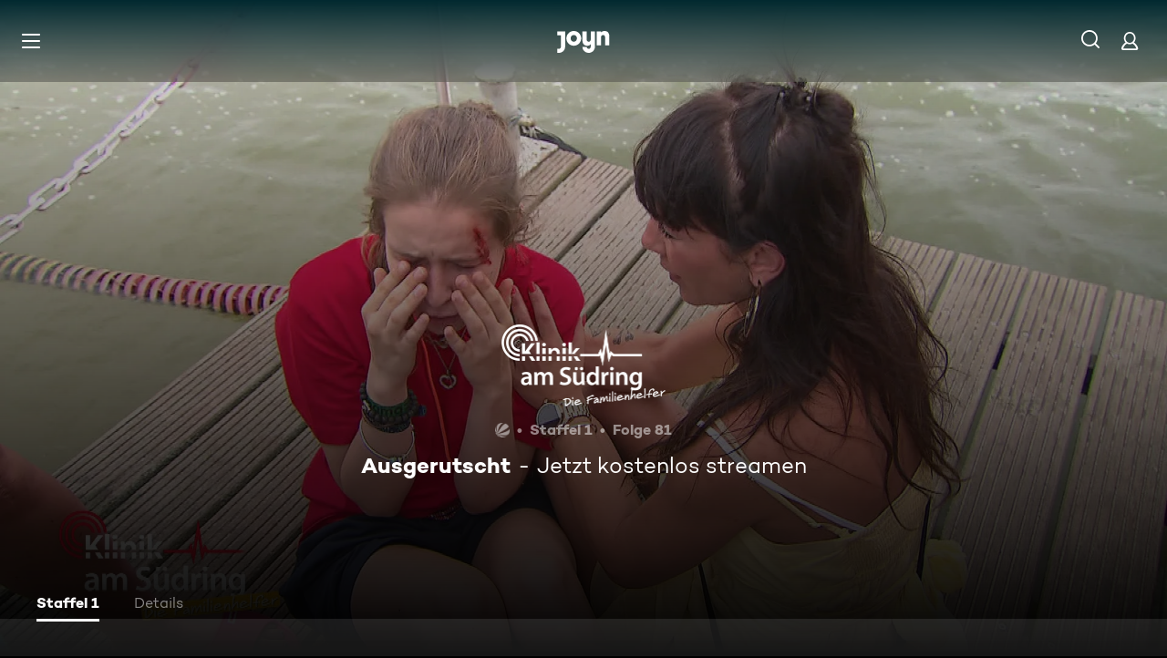

--- FILE ---
content_type: application/javascript; charset=utf-8
request_url: https://www.joyn.at/_next/static/chunks/8026-e55c425d0f6db0c4.js
body_size: 48252
content:
(self.webpackChunk_N_E=self.webpackChunk_N_E||[]).push([[8026],{2476:(e,n,t)=>{"use strict";t.d(n,{A:()=>r});let r={src:"/_next/static/media/ico-close.2949fc7c.svg",height:28,width:28,blurWidth:0,blurHeight:0}},3315:(e,n,t)=>{"use strict";t.d(n,{A:()=>i});var r=t(4295);let i=e=>r.A?{"--ui-button-background-color":e||"var(--global-ui-color-white)","--ui-button-color":e?"var(--global-ui-color-white)":"var(--global-ui-color-black)","--ui-button-hover-background-color":e?"var(--global-ui-color-black)":"var(--global-ui-color-white)","--ui-button-hover-color":e?"var(--global-ui-color-white)":"var(--global-ui-color-black)"}:{"--ui-button-background-color":e||"var(--global-ui-color-white)","--ui-button-color":e?"var(--global-ui-color-white)":"var( --global-ui-color-black)","--ui-button-hover-background-color":e?"var(--global-ui-color-white)":"var(--global-ui-color-grey-light)","--ui-button-hover-color":e?"var( --global-ui-color-black)":"var(--global-ui-color-white)"}},3401:(e,n,t)=>{"use strict";t.d(n,{e:()=>d});var r=t(12285),i=t(16999),a=t(65222),o=t(53239),s=t(28978),l=t(49071);let u="usersnap-script-loaded",d=function(){var e;let n=arguments.length>0&&void 0!==arguments[0]?arguments[0]:{on:s.c8.on,off:s.c8.off,getConsents:(null===s.c8||void 0===s.c8||null==(e=s.c8.cmp)?void 0:e.getConsents)||(()=>[])},[t,d]=(0,o.useState)(!1),[c,h]=(0,o.useState)(!1),[m,g]=(0,o.useState)(),{isUsersnapEnabled:A}=(0,a.F)();return(0,o.useEffect)(()=>{window.onUsersnapLoad||n.on("userActionConfirmed",()=>{h(!0)})},[n]),(0,o.useEffect)(()=>{if(c&&A&&!window.UsersnapCX)try{let e=(0,r.$)("NEXT_PUBLIC_USERSNAP_SPACE_URL");if(!e)throw Error('Usersnap is not configured. Please set "NEXT_PUBLIC_USERSNAP_SPACE_URL" environment variable.');(0,l.Or)(n.getConsents())?(0,i.k)(e):g(!0)}catch(e){(0,l.Qh)(e)}window.onUsersnapLoad&&window.UsersnapCX?d(!0):A&&!window.onUsersnapLoad&&(window.onUsersnapLoad=function(e){e.init({custom:{version:(0,r.$)("VERSION")}}).then(()=>{window.UsersnapCX=e,window.dispatchEvent(new CustomEvent(u))})});let e=()=>{d(!0)};return window.addEventListener(u,e),()=>{window.removeEventListener(u,e)}},[c,n,A]),{isUsersnapLoaded:t,isBlockedByConsent:m}}},3453:(e,n,t)=>{"use strict";t.d(n,{Xn:()=>a,fs:()=>r,wn:()=>i});let r="barrierefrei-skip-link",i="channel_id",a=86400},3774:(e,n,t)=>{"use strict";t.d(n,{n:()=>u});var r=t(75232),i=t(48777),a=t(96552),o=t(53239),s=t(3401),l=t(49071);let u=e=>{let{isUsersnapLoaded:n}=(0,s.e)(e),{location:{pathname:t}}=(0,i.A)(),u=(0,a.Q)(),{activeAsset:d}=(0,r.A)(),c=/(?:play|impressum|ott-feedback)/.test(t),h=!u&&!d&&!c;(0,o.useEffect)(()=>{n&&(h?(0,l.iy)():(0,l.hc)())},[n,h])}},4295:(e,n,t)=>{"use strict";t.d(n,{A:()=>o});var r=t(84515),i=t(23727);let{config:a}=(0,r.$)({NEXT_PUBLIC_JOYN_REBRANDING_ENABLED:{value:"true"},STORYBOOK:{value:i.env.STORYBOOK}}),o="true"===a("NEXT_PUBLIC_JOYN_REBRANDING_ENABLED")||"true"===a("STORYBOOK")},4792:(e,n,t)=>{"use strict";t.d(n,{q:()=>p});var r=t(80263),i=t(47026),a=t(82635),o=t(53239),s=t(37034),l=t(45122),u=t(40467),d=t(48345),c=t(11230),h=t.n(c),m=t(71970),g=t.n(m);let A=e=>{let{id:n,children:t,onClick:i,pseudoClasses:a,targetUrl:o,testId:s}=e;return(0,r.jsx)("a",{className:h()(g().SkipLinkMarkup,...(0,d.$)(a,g())),href:null!=o?o:"#".concat(n),"data-testid":null!=s?s:u.Y.SkipLink,onClick:i,children:t})},p=e=>{let{id:n=l.M,targetElementRef:t,label:u,targetUrl:d,testId:c}=e,[h,m]=(0,o.useState)(),g=(0,i.J)();(0,o.useEffect)(()=>{let e=document.getElementById(l.L);!h&&e&&m(e)},[h]);let p=(0,r.jsx)(A,{id:n,onClick:e=>{d||e.preventDefault(),(null==t?void 0:t.current)&&t.current.focus()},targetUrl:d,testId:c,children:null!=u?u:(0,a.Y)("SKIP_LINK")});return g?h&&(0,s.createPortal)(p,h):p}},4874:(e,n,t)=>{"use strict";t.d(n,{o:()=>i});var r=t(75028);let i=e=>{let{navigationLabel:n,targetUrl:t}=e;r.j.trackEvent("Navigation Clicked",{navigationLabel:n,targetUrl:t})}},6467:e=>{e.exports={Flyout:"Flyout_Flyout___TF6z","Flyout--fadeIn":"Flyout_Flyout--fadeIn__l4pNm",fadeInKeyframes:"Flyout_fadeInKeyframes__GWIBB","Flyout--fadeOut":"Flyout_Flyout--fadeOut__fr8fe",fadeOutKeyframes:"Flyout_fadeOutKeyframes__sCqhj","Flyout--opened":"Flyout_Flyout--opened__NeaSW","Flyout--opened--available-on-mobile":"Flyout_Flyout--opened--available-on-mobile__iGTEd",FlyoutContainer:"Flyout_FlyoutContainer__IWE9h","FlyoutContainer--no-paddings":"Flyout_FlyoutContainer--no-paddings__tNLt6","FlyoutContainer--with-columns":"Flyout_FlyoutContainer--with-columns__YRqLw"}},6787:(e,n,t)=>{"use strict";t.d(n,{J:()=>a});var r=t(86739);function i(){let e=(0,r._)(["\n    fragment Asset on Asset {\n        id\n        title\n        __typename\n    }\n"]);return i=function(){return e},e}let a=(0,t(79610).Ay)(i())},6856:e=>{e.exports={Subnavigation:"SubnavigationMarkup_Subnavigation__r8vmb","Subnavigation--hide":"SubnavigationMarkup_Subnavigation--hide__6TUBP",Subnavigation__Scroller:"SubnavigationMarkup_Subnavigation__Scroller__Ct27a",Subnavigation__Container:"SubnavigationMarkup_Subnavigation__Container__rx64D","Subnavigation--hide-scrollbar":"SubnavigationMarkup_Subnavigation--hide-scrollbar__cggLy",SubnavigationItemContainer:"SubnavigationMarkup_SubnavigationItemContainer__wQXoO",SubnavigationItem:"SubnavigationMarkup_SubnavigationItem__IrdGl","SubnavigationItem--rebranded":"SubnavigationMarkup_SubnavigationItem--rebranded__eaIfa","SubnavigationItem--active":"SubnavigationMarkup_SubnavigationItem--active__bv98L",SubnavigationItem__Label:"SubnavigationMarkup_SubnavigationItem__Label__OF_Om",hover:"SubnavigationMarkup_hover__OXIvl",SubnavigationItem__LabelText:"SubnavigationMarkup_SubnavigationItem__LabelText__TK_Jn",SubnavigationItem__FocusRing:"SubnavigationMarkup_SubnavigationItem__FocusRing__NUZsn",focus:"SubnavigationMarkup_focus__0kFa8",active:"SubnavigationMarkup_active__rUF06",SubnavigationItem__LabelTextPlaceholder:"SubnavigationMarkup_SubnavigationItem__LabelTextPlaceholder__jv8MX",fadeInKeyframes:"SubnavigationMarkup_fadeInKeyframes__MQ0JX",fadeOutKeyframes:"SubnavigationMarkup_fadeOutKeyframes__19PIm"}},7205:e=>{e.exports={HamburgerButton:"HamburgerButton_HamburgerButton__9MVwo","HamburgerButton--open":"HamburgerButton_HamburgerButton--open__0b5EN",fadeInKeyframes:"HamburgerButton_fadeInKeyframes__U93pw",fadeOutKeyframes:"HamburgerButton_fadeOutKeyframes__nYtdi"}},7676:(e,n,t)=>{"use strict";t.d(n,{AD:()=>C,AX:()=>f,Hb:()=>v,NP:()=>p,XC:()=>h,ZV:()=>b,h4:()=>S,i1:()=>A,op:()=>m,uQ:()=>I,zh:()=>_});var r=t(35196),i=t(79478),a=t(91636),o=t(16489),s=t(90273),l=t(56092),u=t(91938),d=t(46536);let c="Europe/Berlin";var h=function(e){return e.FULL="dd.MM.yyyy",e.DAY_MONTH="dd.MM",e.ISO="yyyy-MM-dd",e.HOUR_MINUTE="HH:mm",e.DAY="dd",e}({});let m=e=>Math.floor(("number"==typeof e?e:(0,r._)(e))/60),g=e=>(0,d.L_)(e,c),A=e=>(0,d.uk)(e,c),p=(e,n)=>{try{return(0,i.AD)((0,a.H)(e),n)}catch(e){return""}},_=e=>(0,o.x)(g(e)),f=(e,n)=>(0,s.f)(e)?(0,i.AD)(g((0,l.S)(e)),n):null,b=function(){let e=arguments.length>0&&void 0!==arguments[0]?arguments[0]:new Date;return(0,r._)(e)},v=function(){let e=arguments.length>0&&void 0!==arguments[0]?arguments[0]:new Date;return(0,u.W)(e)},I=e=>(0,l.S)(e),S=function(e,n){let t=arguments.length>2&&void 0!==arguments[2]?arguments[2]:new Date().getTime();switch(!0){case e>n:throw Error("getElapsedPercentage(): startTime has to be smaller than endTime");case t<=e:return 0;case t>=n:return 100;default:return Math.floor((t-e)/(n-e)*100)}},C=e=>!Number.isNaN(e)&&Number.isFinite(e)},7919:(e,n,t)=>{"use strict";t.d(n,{g:()=>o});var r=t(64542),i=t(80106),a=t(53239);function o(){let{ssrSafeWindow:e}=(0,r.o)(),n=(0,a.useCallback)(()=>{e?e.location.hash="":i.vF.warn("You are trying to remove a hash fragment when the window object is not available, this is not supported")},[e]),t=(0,a.useCallback)(n=>{e?e.location.hash=n:i.vF.warn("You are trying to set a hash fragment when the window object is not available, this is not supported")},[e]);return{hash:null==e?void 0:e.location.hash.replace("#",""),removeHashFragment:n,setHashFragment:t}}},8341:e=>{e.exports={Spinner:"Spinner_Spinner__zHP8W",rotate:"Spinner_rotate__bkZp_",dash:"Spinner_dash__RqJSY","Spinner--disable-animation":"Spinner_Spinner--disable-animation__G3pNR"}},13192:(e,n,t)=>{"use strict";t.d(n,{p:()=>a});var r=t(80263);t(53239);var i=t(13354);let a=e=>(0,r.jsx)(i.z,{width:"67px",height:"28px",viewBox:"0 0 67 28",...e,children:(0,r.jsx)("path",{d:"M25.112 9.45c0-2.45-1.662-4.287-4.024-4.287-2.363 0-4.026 1.837-4.026 4.287s1.663 4.287 4.025 4.287c2.363 0 4.025-1.837 4.025-4.287zm5.425 0c0 5.21-4.239 9.45-9.45 9.45-5.21 0-9.45-4.24-9.45-9.45 0-5.21 4.24-9.45 9.45-9.45 5.211 0 9.45 4.24 9.45 9.45zM0 .525v5.162h4.638v14.175c0 1.576-.875 2.976-2.625 2.976H0V28h2.013c4.724 0 8.05-3.719 8.05-8.269V.525H0zM60.463 0c-1.574 0-3.302.442-4.55 1.99V.525h-5.425v17.85h5.424V8.225c0-1.662.875-3.062 2.617-3.062 1.758 0 2.633 1.4 2.633 2.975v10.237h5.426V7c0-4.462-2.45-7-6.125-7zM42.787.525h5.426v19.206c0 4.55-3.325 8.269-8.05 8.269-4.638 0-8.05-3.675-8.05-7.7h5.424c.088 1.4 1.138 2.537 2.625 2.537 1.75 0 2.625-1.4 2.625-2.975V16.91c-1.248 1.548-2.976 1.99-4.55 1.99-3.675 0-6.125-2.538-6.125-7V.525h5.425v10.238c0 1.574.875 2.974 2.634 2.974 1.741 0 2.616-1.4 2.616-3.062V.525z",fill:"currentColor",fillRule:"evenodd"})})},13995:e=>{e.exports={HeaderAccountLink:"HeaderAccountIcon_HeaderAccountLink__lp2jf","HeaderAccountLink--hide-on-header-collapse":"HeaderAccountIcon_HeaderAccountLink--hide-on-header-collapse__knGJe",fadeInKeyframes:"HeaderAccountIcon_fadeInKeyframes__9PbV_",fadeOutKeyframes:"HeaderAccountIcon_fadeOutKeyframes__zOmFS"}},17015:e=>{e.exports={AbsoluteButtonLoadingIndicatorContent:"AbsoluteButtonLoadingIndicator_AbsoluteButtonLoadingIndicatorContent__hCSrL","AbsoluteButtonLoadingIndicatorContent--hidden":"AbsoluteButtonLoadingIndicator_AbsoluteButtonLoadingIndicatorContent--hidden__SNqJj",AbsoluteButtonLoadingIndicatorSpinner:"AbsoluteButtonLoadingIndicator_AbsoluteButtonLoadingIndicatorSpinner__Vzrdw"}},19629:(e,n,t)=>{"use strict";t.d(n,{q:()=>c});var r=t(80263),i=t(53239);let a=()=>{let[e,n]=(0,i.useState)(!1);return(0,i.useEffect)(()=>{n(!!window.Cypress)},[]),e};var o=t(64542),s=t(15307),l=t(85522),u=t(6862),d=t(98723);function c(e){return(0,s.k)(n=>{let t=a(),{ssrSafeWindow:i}=(0,o.o)(),s=d.x;return(0,r.jsxs)(l.Ht,{client:s,children:[i&&!t&&(0,r.jsx)(u.E,{initialIsOpen:!1}),(0,r.jsx)(e,{...n})]})},"withReactQuery")}},20447:(e,n,t)=>{"use strict";t.d(n,{A:()=>i});var r=t(12285);let i="true"===(0,r.$)("NEXT_PUBLIC_JOYN_REBRANDING_ENABLED")||"true"===(0,r.$)("STORYBOOK")},20563:(e,n,t)=>{"use strict";t.d(n,{T:()=>u,Q:()=>d});var r=t(96807),i=t(55539),a=t(7676);let o=(e,n,t)=>1===e?n:t;var s=t(28501),l=t(37614);let u=e=>{let{freeTrial:n,currentDate:t=new Date}=e,r=Math.floor((n.unit===i.Gs.Week?s.J:l.f)(t,n.quantity).getTime()/1e3);return(0,a.AX)(r,a.XC.FULL)},d=e=>{switch(e.unit){case i.Gs.Day:return(0,r.c_)(o(e.quantity,"SUBSCRIPTION_DURATION_UNIT_DAY","SUBSCRIPTION_DURATION_UNIT_DAYS"));case i.Gs.Week:return(0,r.c_)(o(e.quantity,"SUBSCRIPTION_DURATION_UNIT_WEEK","SUBSCRIPTION_DURATION_UNIT_WEEKS"));case i.Gs.Month:return(0,r.c_)(o(e.quantity,"SUBSCRIPTION_DURATION_UNIT_MONTH","SUBSCRIPTION_DURATION_UNIT_MONTHS"));case i.Gs.Year:return(0,r.c_)(o(e.quantity,"SUBSCRIPTION_DURATION_UNIT_YEAR","SUBSCRIPTION_DURATION_UNIT_YEARS"));default:return""}}},21384:(e,n,t)=>{"use strict";t.d(n,{Wm:()=>r,YT:()=>i}),t(57930),t(7620),t(42336),t(44714);let r="ignoreCountryMismatch",i="redirectedFrom"},22132:(e,n,t)=>{"use strict";t.d(n,{m:()=>d});var r=t(86739),i=t(79610),a=t(6787),o=t(22570),s=t(42496),l=t(48281);function u(){let e=(0,r._)(["\n    fragment CardMovieBase on Movie {\n        ...Asset\n        description\n        primaryImage: image(type: PRIMARY) {\n            ...PrimaryImage\n            ...DefaultIconicImage\n        }\n        artLogoImage: image(type: ART_LOGO) {\n            ...ArtLogo\n        }\n        heroPortrait: image(type: HERO_PORTRAIT) {\n            ...HeroPortrait\n        }\n        genres {\n            ...Genre\n        }\n        brands {\n            ...BrandLogo\n        }\n        path\n        licenseTypes\n        markings\n        languages {\n            code\n            name\n        }\n    }\n    ","\n    ","\n    ","\n    ","\n    ","\n    ","\n    ","\n"]);return u=function(){return e},e}let d=(0,i.Ay)(u(),a.J,o.eY,o.K3,o.P5,o.sP,s.Y,l.Lj)},22261:e=>{e.exports={FlyoutColumn:"FlyoutColumn_FlyoutColumn__7b1Z5","FlyoutColumn--fixedWidth":"FlyoutColumn_FlyoutColumn--fixedWidth__oroVK",Flyout__Item:"FlyoutColumn_Flyout__Item__trAZu",Flyout__Title:"FlyoutColumn_Flyout__Title__Nx_Ch",Flyout__NavigationLink:"FlyoutColumn_Flyout__NavigationLink___M6l0",hover:"FlyoutColumn_hover__o96xM",focus:"FlyoutColumn_focus__I8mqA",Flyout__ItemText:"FlyoutColumn_Flyout__ItemText__gyQzI",Flyout__CardContainer:"FlyoutColumn_Flyout__CardContainer__93OUM",Flyout__LinkColumns:"FlyoutColumn_Flyout__LinkColumns__t77_E",Flyout__List:"FlyoutColumn_Flyout__List__D_oVX",fadeInKeyframes:"FlyoutColumn_fadeInKeyframes__kGLT0",fadeOutKeyframes:"FlyoutColumn_fadeOutKeyframes__hNq9S"}},22570:(e,n,t)=>{"use strict";t.d(n,{Ck:()=>k,K3:()=>C,NL:()=>E,P5:()=>b,Ti:()=>v,XP:()=>S,cz:()=>y,eY:()=>f,j1:()=>L,sP:()=>I,wk:()=>w});var r=t(86739),i=t(79610);function a(){let e=(0,r._)(['\n    fragment PrimaryImage on Image {\n        id\n        accentColor\n        darkAccentColor: accentColor(type: DARK_VIBRANT)\n        url(profile: "nextgen-web-heroportrait-243x365")\n    }\n']);return a=function(){return e},e}function o(){let e=(0,r._)(['\n    fragment ArtLogo on Image {\n        id\n        accentColor\n        url(profile: "nextgen-web-artlogo-210x86")\n    }\n']);return o=function(){return e},e}function s(){let e=(0,r._)(['\n    fragment HeroArtLogo on Image {\n        id\n        accentColor\n        url(profile: "nextgen-web-artlogo-300x123")\n    }\n']);return s=function(){return e},e}function l(){let e=(0,r._)(['\n    fragment ArtLogoFormatDetail on Image {\n        original: url(profile: "original")\n        s: url(profile: "nextgen-web-artlogo-183x75")\n        m: url(profile: "nextgen-web-artlogo-210x86")\n        l: url(profile: "nextgen-web-artlogo-300x123")\n        xl: url(profile: "nextgen-web-artlogo-360x148")\n    }\n']);return l=function(){return e},e}function u(){let e=(0,r._)(['\n    fragment HeroLandscape on Image {\n        id\n        accentColor\n        url(profile: "nextgen-web-herolandscape-1920x")\n    }\n']);return u=function(){return e},e}function d(){let e=(0,r._)(['\n    fragment HeroPortrait on Image {\n        id\n        url(profile: "nextgen-web-heroportrait-243x365")\n    }\n']);return d=function(){return e},e}function c(){let e=(0,r._)(['\n    fragment IconicImage on Image {\n        id\n        url(profile: "nextgen-web-livestill-503x283")\n    }\n']);return c=function(){return e},e}function h(){let e=(0,r._)(['\n    fragment DefaultIconicImage on Image {\n        defaultIconicImageUrl: url(profile: "nextgen-web-primary-503x")\n    }\n']);return h=function(){return e},e}function m(){let e=(0,r._)(['\n    fragment PrimaryImageSportClip on Image {\n        id\n        accentColor\n        darkAccentColor: accentColor(type: DARK_VIBRANT)\n        url: url(profile: "nextgen-web-sportcut-243x243")\n    }\n']);return m=function(){return e},e}function g(){let e=(0,r._)(['\n    fragment HeroLandscapeSportClip on Image {\n        id\n        url(profile: "nextgen-web-sportcut-243x243")\n        urlMobileLandscapeCard: url(profile: "nextgen-webphone-primary-243x")\n        accentColor\n    }\n']);return g=function(){return e},e}function A(){let e=(0,r._)(['\n    fragment BrandLogoImage50 on Image {\n        type\n        url(profile: "nextgen-web-brand-50x")\n    }\n']);return A=function(){return e},e}function p(){let e=(0,r._)(['\n    fragment BrandLogoImage150 on Image {\n        type\n        url(profile: "nextgen-web-brand-150x")\n    }\n']);return p=function(){return e},e}function _(){let e=(0,r._)(['\n    fragment BrandLogoImageOriginal on Image {\n        type\n        url(profile: "original")\n    }\n']);return _=function(){return e},e}let f=(0,i.Ay)(a()),b=(0,i.Ay)(o());(0,i.Ay)(s());let v=(0,i.Ay)(l());(0,i.Ay)(u());let I=(0,i.Ay)(d()),S=(0,i.Ay)(c()),C=(0,i.Ay)(h()),k=(0,i.Ay)(m()),y=(0,i.Ay)(g()),E=(0,i.Ay)(A()),w=(0,i.Ay)(p()),L=(0,i.Ay)(_())},22945:(e,n,t)=>{"use strict";t.d(n,{B:()=>d});var r=t(86739),i=t(79610),a=t(6787),o=t(22570),s=t(48281),l=t(42496);function u(){let e=(0,r._)(["\n    fragment CardSeriesBase on Series {\n        ...Asset\n        primaryImage: image(type: PRIMARY) {\n            ...PrimaryImage\n            ...DefaultIconicImage\n        }\n        artLogoImage: image(type: ART_LOGO) {\n            ...ArtLogo\n        }\n        heroPortrait: image(type: HERO_PORTRAIT) {\n            ...HeroPortrait\n        }\n        brands {\n            ...BrandLogo\n        }\n        genres {\n            ...Genre\n        }\n        description\n        path\n        licenseTypes\n        markings\n        numberOfSeasons\n        languages {\n            code\n            name\n        }\n    }\n    ","\n    ","\n    ","\n    ","\n    ","\n    ","\n    ","\n"]);return u=function(){return e},e}let d=(0,i.Ay)(u(),a.J,o.eY,o.K3,o.P5,o.sP,s.Lj,l.Y)},24586:(e,n,t)=>{"use strict";t.d(n,{M:()=>l,P:()=>u});var r=t(97198),i=t(52716),a=t(63786),o=t(29539);let s=["ASSET_DETAILS"],l=e=>"string"==typeof e&&s.includes(e),u=()=>{let{push:e}=(0,i.Y)(),n=(0,o.a)();return{openUpselling:function(){let{variation:t,redirectUrl:i}=arguments.length>0&&void 0!==arguments[0]?arguments[0]:{},o=new URLSearchParams,s=(0,a.bH)(n);t&&(0,r.$X)("variation",t,o),i?(0,r.$X)("redirectUrl",i,o):(0,r.$X)("redirectUrl",s,o),(0,r.$X)("referer",s,o);let l=o.toString();e((0,a.o1)("/plus",l))}}}},25075:e=>{e.exports={Button:"Button_Button__qO_62","Button--without-padding":"Button_Button--without-padding__lHxCP","Button--rebranded":"Button_Button--rebranded__UuPRZ",hover:"Button_hover__QGOBl",focus:"Button_focus__yVVnk",ButtonLabel:"Button_ButtonLabel__BfLH8",active:"Button_active__jRSQT","Button--solid":"Button_Button--solid__xiV61","Button--custom":"Button_Button--custom__Ck970","Button--transparent":"Button_Button--transparent__U7mHU","Button--fullWidth":"Button_Button--fullWidth__gvxRN",fadeInKeyframes:"Button_fadeInKeyframes__puyqa",fadeOutKeyframes:"Button_fadeOutKeyframes__SJeUk"}},25281:(e,n,t)=>{"use strict";t.d(n,{AT:()=>o,CH:()=>s,DE:()=>a});var r=t(80263),i=t(13354);let a=e=>(0,r.jsxs)(i.z,{size:"m",viewBox:"0 0 28 20",...e,children:[(0,r.jsx)("path",{d:"M27.5 0.0195312H0.5V18.0195H27.5V0.0195312Z",fill:"white"}),(0,r.jsx)("path",{d:"M27.5 0.0195312H0.5V6.01953H27.5V0.0195312Z",fill:"black"}),(0,r.jsx)("path",{d:"M27.5 0.0195312H0.5V6.01953H27.5V0.0195312Z",fill:"black"}),(0,r.jsx)("path",{d:"M27.5 0.0195312H0.5V6.01953H27.5V0.0195312Z",fill:"black"}),(0,r.jsx)("path",{d:"M27.5 0.0195312H0.5V6.01953H27.5V0.0195312Z",fill:"black"}),(0,r.jsx)("path",{d:"M27.5 6.01953H0.5V12.0195H27.5V6.01953Z",fill:"#E30417"}),(0,r.jsx)("path",{d:"M27.5 12.0195H0.5V18.0195H27.5V12.0195Z",fill:"#FFC72F"})]}),o=e=>(0,r.jsxs)(i.z,{size:"m",viewBox:"0 0 28 20",...e,children:[(0,r.jsx)("path",{d:"M27.5 0.0195312H0.5V18.0195H27.5V0.0195312Z",fill:"white"}),(0,r.jsx)("path",{d:"M27.5 0.0195312H0.5V6.01953H27.5V0.0195312Z",fill:"black"}),(0,r.jsx)("path",{d:"M27.5 0.0195312H0.5V6.01953H27.5V0.0195312Z",fill:"black"}),(0,r.jsx)("path",{d:"M27.5 0.0195312H0.5V6.01953H27.5V0.0195312Z",fill:"black"}),(0,r.jsx)("path",{d:"M27.5 0.0195312H0.5V6.01953H27.5V0.0195312Z",fill:"#CC0C2A"}),(0,r.jsx)("path",{d:"M27.5 6.01953H0.5V12.0195H27.5V6.01953Z",fill:"white"}),(0,r.jsx)("path",{d:"M27.5 12.0195H0.5V18.0195H27.5V12.0195Z",fill:"#CC0C2A"})]}),s=e=>(0,r.jsxs)(i.z,{size:"m",viewBox:"0 0 28 20",...e,children:[(0,r.jsx)("path",{d:"M20.5 0.519531H0.5V20.5195H20.5V0.519531Z",fill:"white"}),(0,r.jsx)("path",{d:"M20.5 0.519531H0.5V20.5195H20.5V0.519531Z",fill:"black"}),(0,r.jsx)("path",{d:"M20.5 0.519531H0.5V20.5195H20.5V0.519531Z",fill:"black"}),(0,r.jsx)("path",{d:"M20.5 0.519531H0.5V20.5195H20.5V0.519531Z",fill:"black"}),(0,r.jsx)("path",{d:"M20.5 0.519531H0.5V20.5195H20.5V0.519531Z",fill:"#FF061B"}),(0,r.jsx)("path",{d:"M17.5 8.51953H3.5V12.5195H17.5V8.51953Z",fill:"white"}),(0,r.jsx)("path",{d:"M8.5 3.51953V17.5195H12.5V3.51953H8.5Z",fill:"white"})]})},29273:(e,n,t)=>{"use strict";let r;t.d(n,{Am:()=>o,F6:()=>s,Rp:()=>i,ir:()=>a});let i={xxxs:"320px",xxs:"501px",xs:"768px",s:"992px",m:"1300px",l:"1440px",xl:"1700px",xxl:"2000px"};i.s;let a="(max-width: 767px)";"(min-width: ".concat(i.xs,") and (max-width: ").concat(i.s,")");let o=()=>window.matchMedia(a).matches,s="(max-width:500px)"},30849:(e,n,t)=>{"use strict";t.d(n,{P:()=>d,s:()=>c});var r=t(86739),i=t(79610),a=t(53150),o=t(43099),s=t(54880);function l(){let e=(0,r._)(["\n    fragment Bookmark on BookmarkItem {\n        id\n        __typename\n        asset {\n            ...CardSeries\n            ...CardMovie\n            ...CardCompilation\n        }\n    }\n    ","\n    ","\n    ","\n"]);return l=function(){return e},e}function u(){let e=(0,r._)(["\n    query getBookmarkItems {\n        me {\n            bookmarkItems {\n                ...Bookmark\n            }\n        }\n    }\n    ","\n"]);return u=function(){return e},e}let d=(0,i.Ay)(l(),a.c,o.F,s.u),c=(0,i.Ay)(u(),d)},31937:(e,n,t)=>{"use strict";t.d(n,{n:()=>o});var r=t(80263),i=t(52716),a=t(35356);let o=e=>{let{prefetch:n}=(0,i.Y)(),{to:t,replace:o,scroll:s,shallow:l,href:u,prefetchOnHover:d,onMouseEnter:c,children:h,...m}=e,g=null!=t?t:"";return""===g?(0,r.jsx)("a",{href:g,...m,children:h}):(0,r.jsx)(a.N,{href:g,replace:o,scroll:s,shallow:l,passHref:!!u,prefetch:!1,onMouseEnter:e=>{d&&n(g),c&&c(e)},...m,children:h})}},33543:(e,n,t)=>{"use strict";t.d(n,{j:()=>S});var r=t(65955),i=t(80106),a=t(75028),o=t(28978),s=t(17448);let l=e=>{let n="",t=new Uint8Array(e),r=t.byteLength;for(let e=0;e<r;e++)n+=String.fromCharCode(Number(t[e]));return window.btoa(n)},u=(e,n)=>{var t;let r=new TextEncoder().encode(e);return crypto&&(null==(t=crypto)?void 0:t.subtle)?crypto.subtle.digest("SHA-256",r).then(e=>"base64"===n?l(e):Array.from(new Uint8Array(e)).map(e=>e.toString(16).padStart(2,"0")).join("")):Promise.resolve("")},d=()=>{let e="",n="ABCDEFGHIJKLMNOPQRSTUVWXYZabcdefghijklmnopqrstuvwxyz0123456789";for(let t=0;t<32;t++)e+=n.charAt(Math.floor(Math.random()*n.length));return e},c=async()=>{let e=d();return localStorage.setItem("codeVerifier",e),(await u(e,"base64")).replace(/=/g,"").replace(/\+/g,"-").replace(/\//g,"_")};var h=t(94769),m=t(65222),g=t(61710),A=t(91979),p=t(18100),_=t(34422);let f=e=>"".concat(e,"/").concat("oauth"),b=async()=>{let e=await (0,g.P)(),n=new URL((0,A.l_)("/sso/endpoints"));return n.searchParams.set("client_id",(0,s.lA)()),n.searchParams.set("client_name","web"),fetch(n.toString(),{method:"get",headers:{Accept:"application/json","Content-Type":"application/json",...(0,p.$)("VERSION")&&{"Joyn-Client-Version":(0,p.$)("VERSION")},"Joyn-Platform":"web",...(0,_.r)(e.variation,m.F)}}).then(e=>e.json())},v=async(e,n)=>{var t,r,l,u,d;let m=/checkout/i.test(e),g=/login/i.test(e)?"login":"register",A=await b();try{await o.c8.init()}catch(e){i.vF.error(e)}let p=new URL(A["login"===g?"web-login":"web-register"]),_=new URLSearchParams(n),v=null!=(u=_.get("redirect"))?u:"/",I=_.get("offer"),S=function(e){switch(e){case"BOOKMARK_REQUEST":return"BOOKMARKS";case"RVOD":return"RVOD";case"RESUME":return"RESUME_WATCHING_LANE";case"PLUS":return"UPSELL";default:return""}}(m?"PLUS":null!=(d=_.get("from"))?d:""),C=f(window.location.origin),k=null==(t=o.c8.cmp)?void 0:t.getControllerId(),y=null==(r=o.c8.cmp)?void 0:r.getSettingsId(),E=new URLSearchParams(p.search);E.set("cd1",(0,s.lA)()),S&&E.set("cd2",S),k&&E.set("cmpUcId",k),y&&E.set("cmpUcInstance",y),E.set("redirect_uri",C),E.set("state",m?"/abo/v2/bestellen?redirect=".concat(encodeURIComponent(v)).concat(I?"&offer=".concat(I):""):encodeURIComponent(v)),E.set("cd9",""),E.set("cd10",window.location.origin);let w=await c();E.set("code_challenge",w),E.set("code_challenge_method","S256");let L=null==(l=o.c8.cmp)?void 0:l.getConsents().find(e=>"RsbJqXgBd"===e.id);if(null==L?void 0:L.consent.status){let e=(0,h.SQ)();console.log("[7pass] trackingSessionId: ".concat(e)),E.set("trackingSessionId",e)}return p.search=E.toString(),console.log("[7pass] url: ".concat(p.search)),a.j.trackActionHappened("authenticationStarted",{action:g,screen_name:"login"===g?o.HT.LOGIN_FORM:o.HT.REGISTER_FORM}),p},I=async(e,n,t)=>{let o=await v(e,n);if(i.vF.warn("Redirecting to SSO",{data:{url:o.toString(),isLoggedIn:t}}),t){let e=new URLSearchParams(o.search);window.location.assign((0,r.Y)(decodeURIComponent(e.get("state")||"%2F")))}else a.j.trackEvent("Authentication Started",{}),window.location.assign(o.toString())},S=async(e,n,t,r,i)=>{var a,o,s;let l=null!=(o=t.split("#")[0])?o:"",u=null!=(s=null==r||null==(a=r.split("#"))?void 0:a[0])?s:l,d="from=".concat(n,"&redirect=").concat(encodeURIComponent(l),"&redirect_error=").concat(encodeURIComponent(u));i&&(d+="&offer=".concat(i)),I(e,d,!1)}},34335:(e,n,t)=>{"use strict";t.d(n,{p:()=>o});var r=t(55539),i=t(53239),a=t(97129);let o=()=>{let[e]=(0,a.Lg)().useStorage("meQuery"),[n,t]=(0,i.useState)({hasFreeTrialOption:null,plusProduct:null});return(0,i.useEffect)(()=>{var n,i,a,o,s,l,u;let d=null==e||null==(o=e.subscriptionsData)||null==(a=o.config)||null==(i=a.products)||null==(n=i.filter(e=>(null==e?void 0:e.type)===r.ch.Plus))?void 0:n[0];t({plusProduct:null!=d?d:null,hasFreeTrialOption:null!=(u=null==e||null==(l=e.subscriptionsData)||null==(s=l.config)?void 0:s.isEligibleForPlusTrialPeriod)?u:null})},[e]),n}},35679:(e,n,t)=>{"use strict";t.d(n,{BM:()=>s,Tg:()=>i,hX:()=>r,ic:()=>a,lG:()=>o});let r="#707070",i="#333333",a="#8e8e8e",o="rgba(112, 112, 112, 0.4)",s={backgroundColor:"#000000",customColorOpacity:.4,fallbackColorOpacity:.1,leftGradientOpacity:.4,bottomGradientOpacity:.4}},36924:e=>{e.exports={PartnerLogo:"PartnerLogo_PartnerLogo__lxdR9",PartnerLogo__Logo:"PartnerLogo_PartnerLogo__Logo__ATcNP",fadeInKeyframes:"PartnerLogo_fadeInKeyframes__I0jvB",fadeOutKeyframes:"PartnerLogo_fadeOutKeyframes__nWarz"}},37749:(e,n,t)=>{"use strict";t.d(n,{T:()=>i});var r=t(75028);let i=e=>{let{linkoutLabel:n,targetUrl:t}=e;r.j.trackEvent("Linkout Clicked",{linkoutLabel:n,targetUrl:t})}},38482:(e,n,t)=>{"use strict";t.d(n,{sq:()=>c,tl:()=>d});var r=t(53239),i=t(20194),a=t(7919),o=t(29539),s=t(64474),l=t(63786);let u="/play",d={HOME:"/",LOGIN:"/login",LOGIN_CHECKOUT:"/login-checkout",REGISTER:"/register",REGISTER_CHECKOUT:"/register-checkout",REGISTER_SUCCESS:"/registration-success",FORGOT_PASSWORD:"/forgot-password",LEGACY_PLAYER_LIVE:"/live-tv",LEGACY_PLAYER_SERIES:"/serien/:seriesSlug/:episodeSlug",LEGACY_PLAYER_COMPILATION:"/compilation/:seriesSlug/:episodeSlug",PLAYER_LIVE:"/play/live-tv",PLAYER_SERIES:"/play/serien/:seriesSlug/:episodeSlug",PLAYER_COMPILATION:"/play/compilation/:seriesSlug/:episodeSlug",PLAYER_MOVIE:"/play/filme/:filmeSlug",BOOKMARKS_OVERVIEW:"/mein-account/merkliste",COUNTRY_MISMATCH_REGISTERED_EU:"/nicht-verfuegbar-free",COUNTRY_MISMATCH_REGISTERED_NONEU:"/nicht-verfuegbar",COUNTRY_MISMATCH_PLUS_NONEU:"/nicht-verfuegbar",MY_ACCOUNT:"/mein-account",MY_ACCOUNT_DETAILS:"/mein-account/details"},c=()=>{let e=(0,o.a)(),[n,t]=(0,r.useState)("/"),{hash:c}=(0,a.g)(),h=(0,i.M)();return(0,r.useEffect)(()=>{t(e)},[e]),{playerLiveLocation:{getPlayerLink:e=>(0,s.hs)(d.PLAYER_LIVE,{channel_id:null!=e?e:"",from:n})},playerVodLocation:{getPlayerLink:(e,t)=>/\/serien|\/filme|\/compilation/.test(n)?"".concat(u).concat(e).concat(t?"?from=".concat(t):""):(0,s.hs)("".concat(u).concat(e)||"",{from:(0,l.o1)(n,c,h)})},playerSportLocation:{getSportPlayerLink:e=>(0,s.hs)("".concat(u).concat(e)||"",{from:(0,l.o1)(n,c,h),id:(null==h?void 0:h.id)||""})}}}},40433:(e,n,t)=>{"use strict";t.d(n,{b:()=>s});var r=t(80263);t(53239);var i=t(62432),a=t(17015),o=t.n(a);let s=e=>{let{children:n,isLoading:t=!1}=e;if(!t)return(0,r.jsx)(r.Fragment,{children:n});let a="".concat(o().AbsoluteButtonLoadingIndicatorContent," ").concat(o()["AbsoluteButtonLoadingIndicatorContent--hidden"]);return(0,r.jsxs)(r.Fragment,{children:[(0,r.jsx)("span",{className:a,children:n}),(0,r.jsx)("div",{className:o().AbsoluteButtonLoadingIndicatorSpinner,children:(0,r.jsx)(i.y,{})})]})}},42496:(e,n,t)=>{"use strict";t.d(n,{Y:()=>a});var r=t(86739);function i(){let e=(0,r._)(["\n    fragment Genre on Genre {\n        name\n        type\n        __typename\n    }\n"]);return i=function(){return e},e}let a=(0,t(79610).Ay)(i())},43099:(e,n,t)=>{"use strict";t.d(n,{F:()=>l});var r=t(86739),i=t(79610),a=t(22132),o=t(22570);function s(){let e=(0,r._)(["\n    fragment CardMovie on Movie {\n        ...CardMovieBase\n        ageRating {\n            minAge\n        }\n        iconicImage: image(type: ICONIC) {\n            ...IconicImage\n        }\n    }\n    ","\n    ","\n"]);return s=function(){return e},e}let l=(0,i.Ay)(s(),a.m,o.XP)},48184:(e,n,t)=>{"use strict";t.d(n,{O:()=>s,s:()=>l});var r=t(80263),i=t(40467),a=t(77213),o=t.n(a);let s=o(),l=e=>{let{children:n}=e;return(0,r.jsx)("div",{"data-testid":i.Y.VisuallyHidden,className:o().VisuallyHidden,children:n})}},48281:(e,n,t)=>{"use strict";t.d(n,{EZ:()=>m,Lj:()=>c,Nu:()=>A,PY:()=>h,fu:()=>g});var r=t(86739),i=t(79610),a=t(22570);function o(){let e=(0,r._)(["\n    fragment BrandLogo on Brand {\n        id\n        title\n        logo {\n            ...BrandLogoImage50\n        }\n    }\n    ","\n"]);return o=function(){return e},e}function s(){let e=(0,r._)(["\n    fragment BrandLogoDetailPage on Brand {\n        id\n        title\n        logo {\n            ...BrandLogoImage150\n        }\n    }\n    ","\n"]);return s=function(){return e},e}function l(){let e=(0,r._)(["\n    fragment BrandLogoWithAccentColor on Brand {\n        id\n        title\n        logo {\n            ...BrandLogoImage50\n            accentColor\n            darkAccentColor: accentColor(type: DARK_VIBRANT)\n        }\n    }\n    ","\n"]);return l=function(){return e},e}function u(){let e=(0,r._)(["\n    fragment BrandLogoOriginalWithAccentColor on Brand {\n        id\n        title\n        logo {\n            ...BrandLogoImageOriginal\n            accentColor\n            darkAccentColor: accentColor(type: DARK_VIBRANT)\n        }\n    }\n    ","\n"]);return u=function(){return e},e}function d(){let e=(0,r._)(["\n    fragment BrandLogoHero on Brand {\n        id\n        title\n        logo {\n            ...BrandLogoImage150\n        }\n    }\n    ","\n"]);return d=function(){return e},e}let c=(0,i.Ay)(o(),a.NL),h=(0,i.Ay)(s(),a.wk),m=(0,i.Ay)(l(),a.NL),g=(0,i.Ay)(u(),a.j1),A=(0,i.Ay)(d(),a.wk)},48345:(e,n,t)=>{"use strict";function r(){let e=arguments.length>0&&void 0!==arguments[0]?arguments[0]:[],n=arguments.length>1?arguments[1]:void 0;return e.map(e=>{var t;return null!=(t=n[e])?t:""}).filter(e=>e)}t.d(n,{$:()=>r})},48992:e=>{e.exports={PartnerButtonContainer:"PartnerButtonContainer_PartnerButtonContainer__dnCZG",PartnerButtonContainer__Child:"PartnerButtonContainer_PartnerButtonContainer__Child__VFL3u","PartnerButtonContainer--hide":"PartnerButtonContainer_PartnerButtonContainer--hide__TsAl_",fadeInKeyframes:"PartnerButtonContainer_fadeInKeyframes__yuMRZ",fadeOutKeyframes:"PartnerButtonContainer_fadeOutKeyframes__gT7Ez"}},49071:(e,n,t)=>{"use strict";t.d(n,{LM:()=>l,Or:()=>o,Qh:()=>s,WM:()=>c,hc:()=>u,iy:()=>d});var r=t(12285),i=t(80106);let a=(0,r.$)("NEXT_PUBLIC_USERSNAP_FEEDBACK_BUTTON_API_KEY"),o=e=>{var n,t,r;return null!=(r=null==(t=e.find(e=>{let{name:n}=e;return/Usersnap/.test(n)}))||null==(n=t.consent)?void 0:n.status)&&r},s=e=>{e instanceof Error||e&&"object"==typeof e&&"message"in e?i.vF.error("Error in Usersnap! ".concat(e.message)):i.vF.error("Failed to set up Usersnap!")},l=()=>{window.UsersnapCX?window.UsersnapCX.show(a).then(e=>{e.open()}).catch(s):i.vF.warn("Usersnap is not available")},u=()=>{window.UsersnapCX?window.UsersnapCX.hide(a).catch(s):i.vF.warn("Usersnap is not available")},d=()=>{window.UsersnapCX?window.UsersnapCX.show(a).catch(s):i.vF.warn("Usersnap is not available")},c=e=>{setTimeout(()=>{window.UsersnapCX?window.UsersnapCX.logEvent("dynamic-widget-ff-on:".concat(e)).catch(s):i.vF.warn("Usersnap is not available")},750)}},49444:e=>{e.exports={HeaderLogo:"HeaderLogo_HeaderLogo__wv9x4","HeaderLogo--center":"HeaderLogo_HeaderLogo--center__Mht_R","HeaderLogo--hide-on-header-collapse":"HeaderLogo_HeaderLogo--hide-on-header-collapse__BWaOU",fadeInKeyframes:"HeaderLogo_fadeInKeyframes__GSO_I",fadeOutKeyframes:"HeaderLogo_fadeOutKeyframes__9w1F7"}},52207:(e,n,t)=>{"use strict";t.d(n,{Y:()=>o});var r=t(80263),i=t(47026),a=t(64323);let o=e=>{let{background:n,children:t}=e,o=(0,i.J)();return(0,r.jsxs)(r.Fragment,{children:[(0,r.jsx)(a.W,{children:(0,r.jsx)("style",{children:":root { --global-styles-background: ".concat(n||"unset","; --global-styles-overflow: ").concat(o?"hidden":"auto","; }")})}),t]})}},52530:e=>{e.exports={ButtonPlusWrapper:"ButtonPlus_ButtonPlusWrapper__7HZV9",DescriptivePlus:"ButtonPlus_DescriptivePlus__tJXGi","ButtonPlusWrapper--rebranded":"ButtonPlus_ButtonPlusWrapper--rebranded__C_8iD","ButtonPlusWrapper--mobile-menu-open":"ButtonPlus_ButtonPlusWrapper--mobile-menu-open__sEST5",fadeInKeyframes:"ButtonPlus_fadeInKeyframes__gTcr2",fadeOutKeyframes:"ButtonPlus_fadeOutKeyframes__HmtCQ"}},53150:(e,n,t)=>{"use strict";t.d(n,{c:()=>l});var r=t(86739),i=t(79610),a=t(22945),o=t(22570);function s(){let e=(0,r._)(["\n    fragment CardSeries on Series {\n        ...CardSeriesBase\n        ageRating {\n            minAge\n        }\n        iconicImage: image(type: ICONIC) {\n            ...IconicImage\n        }\n    }\n    ","\n    ","\n"]);return s=function(){return e},e}let l=(0,i.Ay)(s(),a.B,o.XP)},53514:(e,n,t)=>{"use strict";t.d(n,{As:()=>v,hD:()=>I});var r=t(53811),i=t(59101),a=t(53239);let o=e=>{let{subscribe:n,getSession:t}=e.getPublicAPI();return function(){return(0,a.useSyncExternalStore)(n,t,t)}},s=e=>{let n=o(e);return function(){let e=n();return(null==e?void 0:e.type)==="logged-in"}},{useIsLoggedIn:l,useJoynSession:u}=function(e){return{useIsLoggedIn:s(e),useJoynSession:o(e)}}(t(14882).Qg);var d=t(75028),c=t(17448),h=t(80106),m=t(85522),g=t(97129),A=t(91979),p=t(53925),_=t(86192),f=t(43729);let b=(e,n)=>{var t,r,i,a,o,s,l,u,d,c,h,m,g,A,p,b,v,I;let{accessToken:S,refreshToken:C}=e,k=null==n?void 0:n.state,y=(0,f.t)(k);return{__typename:"AuthResponse",token:{__typename:"TokenType",access_token:null!=S?S:null,refresh_token:null!=C?C:null},isLoggedIn:(0,_.e)(n),me:{__typename:"MeType",meState:k,isFree:!k||(null==y?void 0:y.code)!=="R_S",isPlus:!!k&&(null==y?void 0:y.code)==="R_S",everHadSubscription:(null!=(m=null==n||null==(t=n.productSubscriptions)?void 0:t.length)?m:0)>0,isHD:null!=(g=null==n||null==(i=n.subscriptionsData)||null==(r=i.config)?void 0:r.hasActiveHD)&&g,avatarIcon:null!=(A=null==n||null==(o=n.profile)||null==(a=o.avatar)?void 0:a.iconURL)?A:null,avatarColor:null!=(p=null==n||null==(l=n.profile)||null==(s=l.avatar)?void 0:s.color)?p:null,gender:null!=(b=null==n||null==(u=n.profile)?void 0:u.gender)?b:null,birthday:null!=(v=null==n||null==(d=n.profile)?void 0:d.birthday)?v:null,email:null!=(I=null==n||null==(c=n.profile)?void 0:c.email)?I:null,accountCreatedAt:null==n||null==(h=n.account)?void 0:h.createdAt}}},v=()=>{let e=u(),[n]=(0,g.Lg)().useStorage("meQuery"),t=(0,m.jE)(),o=(0,a.useRef)(b({},null));(0,a.useEffect)(()=>{var t,r;o.current=b({accessToken:null==e||null==(t=e.token)?void 0:t.accessToken,refreshToken:(null==e?void 0:e.token)&&"refreshToken"in(null==e?void 0:e.token)?null==e||null==(r=e.token)?void 0:r.refreshToken:void 0},n)},[e,n]);let s=(0,a.useCallback)(async e=>{if(!(null==e?void 0:e.access_token)||!(null==e?void 0:e.refresh_token)){(0,i.Nq)(null),h.vF.error("Invalid token value",{data:{tokenValue:e}});return}(0,i.Nq)({type:"logged-in",token:{accessToken:e.access_token,refreshToken:e.refresh_token}}),d.j.setContext({sessionInstallationId:(0,c.lA)()}),await (0,p.Ni)(),d.j.setContext({joynAccessToken:e.access_token})},[]),l=(0,a.useCallback)(async n=>{var a,o,s;d.j.trackEvent("Logout",{logoutType:(null==n?void 0:n.allDevices)?"all":"single"}),(0,r.DW)(null!=(o=null==e||null==(a=e.token)?void 0:a.accessToken)?o:"",A.aW)||await (0,A.ri)(null==e||null==(s=e.token)?void 0:s.accessToken,null==n?void 0:n.allDevices),(0,i.Nq)(null),await t.cancelQueries(),await t.resetQueries(),await (0,A.by)(),await (0,p.Ni)()},[e]);return{auth:o.current,login:s,logout:l}},I=()=>{let e=u(),[n,t,o]=(0,g.Lg)().useStorage("meQuery"),s=(0,m.jE)(),[l,c]=(0,a.useState)(()=>b({},null)),[h,_]=(0,a.useState)(!1);return(0,a.useEffect)(()=>{if(o){var t,r;c(b({accessToken:null==e||null==(t=e.token)?void 0:t.accessToken,refreshToken:(null==e?void 0:e.token)&&"refreshToken"in(null==e?void 0:e.token)?null==e||null==(r=e.token)?void 0:r.refreshToken:void 0},n)),_(!0)}},[e,n,o]),{authState:l,isInitialized:h,logout:(0,a.useCallback)(async e=>{var n,t;d.j.trackEvent("Logout",{logoutType:(null==e?void 0:e.allDevices)?"all":"single"}),(0,r.DW)(null!=(n=(0,i.iD)())?n:"",A.aW)||await (0,A.ri)(null!=(t=(0,i.iD)())?t:"",null==e?void 0:e.allDevices),(0,i.Nq)(null),await s.cancelQueries(),await s.resetQueries(),await (0,A.by)(),await (0,p.Ni)(),(0,g.W9)().removeItem("fnsRunOnce")},[s])}}},54880:(e,n,t)=>{"use strict";t.d(n,{u:()=>l});var r=t(86739),i=t(79610),a=t(80707),o=t(22570);function s(){let e=(0,r._)(["\n    fragment CardCompilation on Compilation {\n        ...CardCompilationBase\n        ageRating {\n            minAge\n        }\n        compilationItems(first: 1) {\n            iconicImage: image(type: PRIMARY) {\n                ...IconicImage\n            }\n        }\n    }\n    ","\n    ","\n"]);return s=function(){return e},e}let l=(0,i.Ay)(s(),a.P,o.XP)},56138:(e,n,t)=>{"use strict";t.d(n,{Ix:()=>k,jG:()=>L,T3:()=>w});var r=t(20194),i=t(75049),a=t(80106),o=t(53514),s=t(85522),l=t(33409),u=t(53239),d=t(75028),c=t(82635),h=t(28978),m=t(86739),g=t(79610),A=t(30849);function p(){let e=(0,m._)(["\n    query MeBookmark {\n        me {\n            bookmarkItems {\n                id\n            }\n        }\n    }\n"]);return p=function(){return e},e}function _(){let e=(0,m._)(["\n    mutation RemoveBookmarkItem($id: ID!) {\n        removeBookmarkItem(id: $id) {\n            __typename\n            id\n        }\n    }\n"]);return _=function(){return e},e}function f(){let e=(0,m._)(["\n    mutation AddBookmarkItem($id: ID!) {\n        addBookmarkItem(id: $id) {\n            ...Bookmark\n        }\n    }\n    ","\n"]);return f=function(){return e},e}let b=(0,g.Ay)(p()),v=(0,g.Ay)(_()),I=(0,g.Ay)(f(),A.P),S="bookmarksData",C="bookmarksLane",k="bookmarksGrid",y={me:{bookmarkItems:[]}},E=e=>{let{assetId:n,action:t}=e,r={asset_id:n,screen_name:(0,h.s9)()};d.j.trackActionHappened(t,r)},w=e=>{var n,t;let r=(0,s.jE)(),i=(0,o.As)(),d=null==i||null==(n=i.auth)?void 0:n.isLoggedIn,{isSuccess:c,refetch:h}=(0,l.r$)(b,{hasToken:!0,needsLogin:!0,customCacheKey:S,enabled:d,initialData:d?void 0:y}),m=(0,u.useCallback)(e=>{var n,t,i;let a=r.getQueryData([S]);return null!=(i=null==a||null==(t=a.me)||null==(n=t.bookmarkItems)?void 0:n.some(n=>(null==n?void 0:n.id)===e))&&i},[r]),g=(0,l.ew)(v,{hasToken:!0,needsLogin:!0,onMutate:async e=>{var n,t;E({assetId:e.id,action:"unbookmarked"}),await r.cancelQueries({queryKey:[S]});let i=r.getQueryData([S]);return r.setQueryData([S],{me:{bookmarkItems:null==i||null==(t=i.me)||null==(n=t.bookmarkItems)?void 0:n.filter(n=>(null==n?void 0:n.id)!==e.id)}}),()=>{r.setQueryData([S],i)}},onError:(e,n,t)=>{t(),a.vF.error("Failed to remove bookmark",{data:{error:e,removedBookmark:n}})},onSettled:(n,t)=>{!t&&(r.invalidateQueries({queryKey:[C]}),r.invalidateQueries({queryKey:[k]}),(null==e?void 0:e.onSuccessfullyRemoved)&&e.onSuccessfullyRemoved())}});return{isSuccess:c,isBookmarkedFn:m,addBookmark:(0,l.ew)(I,{hasToken:!0,needsLogin:!0,onMutate:async e=>{var n,t;E({assetId:e.id,action:"bookmarked"}),await r.cancelQueries({queryKey:[S]});let i=r.getQueryData([S]),a=null!=(t=null==i||null==(n=i.me)?void 0:n.bookmarkItems)?t:[];return r.setQueryData([S],{me:{bookmarkItems:[...a,e]}}),()=>{r.setQueryData([S],i)}},onError:(e,n,t)=>{t(),a.vF.error("Failed to add bookmark",{data:{error:e,addedBookmark:n}})},onSettled:(n,t)=>{!t&&(r.invalidateQueries({queryKey:[C]}),r.invalidateQueries({queryKey:[k]}),(null==e?void 0:e.onSuccessfullyAdded)&&e.onSuccessfullyAdded())}}),removeBookmark:g,isLoggedIn:!!(null==i||null==(t=i.auth)?void 0:t.isLoggedIn),refetch:h}},L=()=>{var e;let{addToast:n}=(0,i.Yf)(),t=null!=(e=(0,r.r)("bookmark_id"))?e:"",a=(0,r.r)("action"),{addBookmark:o,isLoggedIn:s,refetch:l}=w({onSuccessfullyAdded:()=>{l(),n({appearance:"success",message:(0,c.Y)("TOAST_BOOKMARK_SUCCESS")})}});(0,u.useEffect)(()=>{"bookmark"===a&&""!==t&&s&&o.mutate({id:t})},[s,a,t])}},59642:(e,n,t)=>{"use strict";t.d(n,{R:()=>r});let r={End:"End",Home:"Home",ArrowRight:"ArrowRight",ArrowLeft:"ArrowLeft",ArrowUp:"ArrowUp",ArrowDown:"ArrowDown",Enter:"Enter",Escape:"Escape",Space:"Space",Backspace:"Backspace"}},59775:(e,n,t)=>{"use strict";t.d(n,{A:()=>l});var r=t(48777),i=t(10356),a=t(53239),o=t(3401),s=t(49071);let l=e=>{let{isUsersnapLoaded:n}=(0,o.e)(e),{location:{pathname:t}}=(0,r.A)(),l=(0,i.U$)("usersnap-project-api-key"),u=(0,a.useRef)();return(0,a.useEffect)(()=>{n&&l&&t!==u.current&&(u.current=t,(0,s.WM)(l))},[n,l,t]),{isUsersnapLoaded:n}}},60441:e=>{e.exports={HeaderRoot:"Header_HeaderRoot__De4pH",BackDrop:"Header_BackDrop__duc3U","BackDrop--show":"Header_BackDrop--show__wrVH9","BackDrop--absolute":"Header_BackDrop--absolute__gCvhh","BackDrop--rebranded":"Header_BackDrop--rebranded___LEQW",Header__InterSectionWrapper:"Header_Header__InterSectionWrapper__ieRtc","Header--sticky":"Header_Header--sticky__dHPhA","Header--with-subnavigation":"Header_Header--with-subnavigation__wOb12",Header__GradientWrapper:"Header_Header__GradientWrapper__ZbMw1","Header__GradientWrapper--rebranded":"Header_Header__GradientWrapper--rebranded__ONCDs","Header__GradientWrapper--absolute":"Header_Header__GradientWrapper--absolute__3R5Xq",HeaderWrapper:"Header_HeaderWrapper__1sZ_R","HeaderWrapper--absolute":"Header_HeaderWrapper--absolute__qTpam","HeaderWrapper--mobile":"Header_HeaderWrapper--mobile__7nxk8","HeaderWrapper--mobile--menu-open":"Header_HeaderWrapper--mobile--menu-open__lrSM8","HeaderWrapper--mobile--no-menu":"Header_HeaderWrapper--mobile--no-menu__9C_Al","HeaderWrapper--mobile--logo-centered":"Header_HeaderWrapper--mobile--logo-centered__9GTr3","HeaderWrapper--desktop":"Header_HeaderWrapper--desktop__STpjL",fadeInKeyframes:"Header_fadeInKeyframes__LjK_1",fadeOutKeyframes:"Header_fadeOutKeyframes__woh5W"}},62432:(e,n,t)=>{"use strict";t.d(n,{y:()=>m});var r=t(80263);t(53239);var i=t(11230),a=t.n(i),o=t(9054),s=t(13354);let l=24*Math.PI,u=.25*l,d=e=>(0,r.jsx)(s.z,{...e,children:(0,r.jsx)("circle",{fill:"none",stroke:"currentColor",strokeDasharray:"".concat(u,", ").concat(l),strokeLinecap:"round",strokeWidth:"2",cx:"14",cy:"14",r:12})});var c=t(8341),h=t.n(c);let m=e=>{let{className:n,style:t,...i}=e;return(0,r.jsx)(d,{style:{"--ui-spinner-stroke-dashoffset-from":u-.1,"--ui-spinner-stroke-dashoffset-to":-((l-.1)*1),...t},className:a()(h().Spinner,{[h()["Spinner--disable-animation"]]:(0,o.V)()},n),...i})}},63466:(e,n,t)=>{"use strict";t.d(n,{I:()=>s,P:()=>o});var r=t(20563),i=t(82635),a=t(55539);let o=e=>e?(0,i.Y)("SUBSCRIPTION_CTA_DAY"):(0,i.Y)("SUBSCRIPTION_CTA_RESUBSCRIBE"),s=e=>{var n,t;let i=null!=(n=null==e?void 0:e.quantity)?n:1,o=(0,r.Q)({quantity:i,unit:null!=(t=null==e?void 0:e.unit)?t:a.Gs.Month});return i>1?"".concat(i," ").concat(o):o}},64323:(e,n,t)=>{"use strict";t.d(n,{W:()=>l});var r=t(80263),i=t(30289),a=t(909),o=t.n(a),s=t(53239);let l=e=>{let{children:n}=e,t="page"===(0,i.Gu)().type?o():s.Fragment;return(0,r.jsx)(t,{children:n})}},64508:e=>{e.exports={MainMenuNav:"MainMenu_MainMenuNav__nCD_O","MainMenuNav--closed":"MainMenu_MainMenuNav--closed__tCqDG",MainMenuList:"MainMenu_MainMenuList__fQq7j",focus:"MainMenu_focus__vrgru",MainMenuLinkArrowButton:"MainMenu_MainMenuLinkArrowButton__y6N1D",fadeInKeyframes:"MainMenu_fadeInKeyframes__j5_rI",fadeOutKeyframes:"MainMenu_fadeOutKeyframes__gI2Lb"}},66380:e=>{e.exports={CardChannelPlaceholder:"CardChannel_CardChannelPlaceholder__f1k68","CardChannelPlaceholder--invisible":"CardChannel_CardChannelPlaceholder--invisible__LCsil","CardChannelPlaceholder--rebranded":"CardChannel_CardChannelPlaceholder--rebranded__4yOPD",CardChannel:"CardChannel_CardChannel__We2_f",CardChannelContent:"CardChannel_CardChannelContent__ncRh7",CardChannelGradient:"CardChannel_CardChannelGradient__yMfqZ",CardChannelGlow:"CardChannel_CardChannelGlow__WoUHn",hover:"CardChannel_hover__WpBpg",focus:"CardChannel_focus__baXyP","CardChannel--rebranded":"CardChannel_CardChannel--rebranded__h1wz9","CardChannelContent--rebranded":"CardChannel_CardChannelContent--rebranded__yFtmD","CardChannelContent--flyout":"CardChannel_CardChannelContent--flyout__jArkR","CardChannelInner--rebranded":"CardChannel_CardChannelInner--rebranded__OU2Yj","CardChannelInner--flyout":"CardChannel_CardChannelInner--flyout__KRHOl",CardChannelInner:"CardChannel_CardChannelInner__TZKVY",CardChannelDisableFadeIn:"CardChannel_CardChannelDisableFadeIn__EpU16",CardChannelLogo:"CardChannel_CardChannelLogo__3TQo5",fadeInKeyframes:"CardChannel_fadeInKeyframes__E8YwS",fadeOutKeyframes:"CardChannel_fadeOutKeyframes__qyiAb",fadeIn:"CardChannel_fadeIn__hf8ID"}},66869:e=>{e.exports={HeaderSearchWrapper:"HeaderSearch_HeaderSearchWrapper__fi4Kx","HeaderSearchWrapper--hide-on-header-collapse":"HeaderSearch_HeaderSearchWrapper--hide-on-header-collapse__ZZC4y",fadeInKeyframes:"HeaderSearch_fadeInKeyframes__geUtd",fadeOutKeyframes:"HeaderSearch_fadeOutKeyframes__QyNkj"}},66908:(e,n,t)=>{"use strict";t.d(n,{EV:()=>h,c9:()=>m,y0:()=>g});var r=t(97129),i=t(65222),a=t(17448),o=t(83390),s=t.n(o);let l="utm_source",u="utm_campaign",d="MobileAppTrackingParams",c=e=>e.startsWith("/")?e.substring(1):e;function h(e,n,t){let r=new URLSearchParams,o=(0,a.lA)(),{storeUrls:{ADJ_BASE:s,ADJUST_DEEP_LINK:l,DEFAULT_DEEP_LINK:u,AMAZON_STORE_BASE_URL:d,HUAWEI_STORE_BASE_URL:h,ADJUST_REDIRECT_IOS:m,ADJUST_REDIRECT_ANDROID:g,ADJUST_REDIRECT_MACOS:A,ADJUST_ENGAGEMENT_TYPE:p,ADJUST_T_APPLE:_,ADJUST_T_GOOGLE:f,ADJUST_REDIRECT:b,ADJUST_FALLBACK:v,ADJUST_CAMPAIGN_APPLE:I,ADJUST_CAMPAIGN_GOOGLE:S,REDIRECT_LINK_APPLE:C,REDIRECT_LINK_GOOGLE:k},isAdjustTokenExpectedInUrl:y}=(0,i.F)();n||(n=u);let E=/\?/.test(null!=n?n:"")?"&":"?";switch(r.set("adj_deep_link","".concat(l).concat(c(n)).concat(E,"anonId=").concat(o)),(null==p?void 0:p.length)&&r.set("adj_engagement_type",p),(null==g?void 0:g.length)&&r.set("adj_redirect_android",g),(null==m?void 0:m.length)&&r.set("adj_redirect_ios",m),(null==b?void 0:b.length)&&r.set("adj_redirect",b),t&&t.forEach((e,n)=>{r.set(n,e)}),e){case"GOOGLE":return(null==S?void 0:S.length)&&!r.get("adj_campaign")&&r.set("adj_campaign",S),(null==v?void 0:v.length)&&r.set("adj_fallback",v.replace("&utm_campaign=","&utm_campaign=footer_android")),(null==A?void 0:A.length)&&r.set("adj_redirect_macos",A.replace("&utm_campaign=","&utm_campaign=footer_android")),(null==k?void 0:k.length)&&r.set("redirect",k),y||r.set("adj_t",f),"".concat(s,"/").concat(y?"".concat(f,"?"):"".concat(n).concat(E)).concat(r.toString());case"APPLE":return(null==I?void 0:I.length)&&!r.get("adj_campaign")&&r.set("adj_campaign",I),(null==v?void 0:v.length)&&r.set("adj_fallback",v.replace("&utm_campaign=","&utm_campaign=footer_ios")),(null==A?void 0:A.length)&&r.set("adj_redirect_macos",A.replace("&utm_campaign=","&utm_campaign=footer_ios")),(null==C?void 0:C.length)&&r.set("redirect",C),y||r.set("adj_t",_),"".concat(s,"/").concat(y?"".concat(_,"?"):"".concat(n).concat(E)).concat(r.toString());case"AMAZON":return d;case"HUAWEI":return h;default:return""}}function m(e){var n,t,i,a,o,c;let m=arguments.length>1&&void 0!==arguments[1]?arguments[1]:"",g=arguments.length>2&&void 0!==arguments[2]?arguments[2]:"",A=new URLSearchParams(m),p={},_=(0,r.Lg)().getItem(d)||{};A.has(l)||A.has(u)?p.adgroup="".concat(null!=(n=A.get(l))?n:"","-").concat(null!=(t=A.get(u))?t:"")||"":_[l]&&Date.now()-_[l].lastUpdated<=6048e5||_[u]&&Date.now()-_[u].lastUpdated<=6048e5?p.adgroup="".concat(null!=(o=null==(i=_[l])?void 0:i.value)?o:"","-").concat(null!=(c=null==(a=_[u])?void 0:a.value)?c:""):(p.adgroup="organic",(0,r.Lg)().setItem(d,s()(_,l,u)));let f=new URLSearchParams;switch(Object.entries(p).forEach(e=>{let[n,t]=e;f.set(n,t)}),e){case"APPLE":return h("APPLE",g,f);case"GOOGLE":return h("GOOGLE",g,f);case"HUAWEI":return h("HUAWEI",g,f);case"AMAZON":return h("AMAZON",g,f);default:return""}}let g=e=>{let n=new URLSearchParams,t="";switch(e.base){case"asset":case"live":e.id&&n.set("id",e.id);break;case"play":e.id&&n.set("id",e.id),e.resumeTime&&n.set("resumeTime",e.resumeTime),e.t&&n.set("t",e.t);break;case"page":e.path&&n.set("path",e.path);break;case"route":e.route&&(t="/".concat(e.route));break;case"search":e.q&&n.set("q",e.q)}let r=n.toString();return"".concat(e.base).concat(t).concat(r?"?".concat(r):"")}},67431:(e,n,t)=>{"use strict";t.d(n,{$c:()=>s,dZ:()=>l});var r=t(64676),i=t.n(r);new(t(398)).A;let a=e=>{if(null===e)return null;try{return JSON.parse(e)}catch(n){return e}},o=e=>{let n;return i()(e)?JSON.stringify(e):e},s=e=>a(localStorage.getItem(e)),l=(e,n)=>{let t=o(n);localStorage.setItem(e,t)}},69142:(e,n,t)=>{"use strict";t.d(n,{AT:()=>r,ac:()=>a,tG:()=>i});var r=function(e){return e.BLOCK="block",e.BROKEN_HEART="broken-heart",e.CALENDAR="calendar",e.CHECK="check",e.CHECKWHITE="check-white",e.CROSS="cross",e.CROSSWHITE="cross-white",e.DOWNLOAD="download",e.ERROR="error",e.SUCCESS="success",e.WARNING="warning",e.AMEX="amex",e.MASTERCARD="mastercard",e.PAYPAL="paypal",e.SEPA="sepa",e.VISA="visa",e.KLARNA="klarna",e.GIFTCARD="gift-card",e.AMAZON="amazon",e.APPLE="apple",e.GOOGLE="google",e.TELEKOM="telekom",e.MOBILCOM="mobilcom",e.ACCOUNT="account",e}({}),i=function(e){return e.FIRE_TV="firetv",e.SAMSUNG="samsung",e.PHILIPS="philips",e.TIVO="tivo",e.VESTEL="vestel",e.HUAWEI="huawei",e.APPLE_TV="appletv",e.CHROMECAST="chromecast",e.MOBILCOM="mobilcom",e.PLAYSTATION="playstation",e.LG="lg",e.PANASONIC="panasonic",e.TECHNIKBERATUNG="technikberatung",e.NETRANGE="netrange",e.VIDAA="vidaa",e.SKY="sky",e.HBBTV="hbbtv",e.HD_PLUS="hd-plus",e.MAGENTA_TV="magentatv",e.EINS_UND_EINS="1und1",e.SUNRISE="sunrise",e}({}),a=function(e){return e.ROOT="ROOT",e.SUBSCRIPTION_V2="SUBSCRIPTION_V2",e.FSK="FSK",e.PRIVACY="PRIVACY",e.DETAILS="DETAILS",e.BOOKMARKS="BOOKMARKS",e.DEVICE_MANAGEMENT="DEVICE_MANAGEMENT",e}({})},69748:(e,n,t)=>{"use strict";t.d(n,{RA:()=>o,eV:()=>s});var r=t(60013),i=t.n(r),a=t(35679);let o=i()(function(){let e=arguments.length>0&&void 0!==arguments[0]?arguments[0]:"#000000",{backgroundColor:n}=a.BM,t=e===a.hX?a.BM.fallbackColorOpacity:a.BM.customColorOpacity,r=e.substring(1),i=n.substring(1),o=Math.floor(parseInt(r.substring(0,2),16)*t+parseInt(i.substring(0,2),16)*(1-t));return{r:o,g:Math.floor(parseInt(r.substring(2,4),16)*t+parseInt(i.substring(2,4),16)*(1-t)),b:Math.floor(parseInt(r.substring(4,6),16)*t+parseInt(i.substring(4,6),16)*(1-t))}},function(){for(var e=arguments.length,n=Array(e),t=0;t<e;t++)n[t]=arguments[t];return n[0]}),s=i()(function(){let e=arguments.length>0&&void 0!==arguments[0]?arguments[0]:"#000000",n=arguments.length>1&&void 0!==arguments[1]?arguments[1]:1,{r:t,g:r,b:i}=o(e);return"rgba(".concat(t,",").concat(r,",").concat(i,",").concat("transparent"===e?0:n,")")},function(){for(var e=arguments.length,n=Array(e),t=0;t<e;t++)n[t]=arguments[t];return n[0]+n[1]})},71970:e=>{e.exports={SkipLinkMarkup:"SkipLinkMarkup_SkipLinkMarkup__BlmTO",focus:"SkipLinkMarkup_focus__hS0YI",fadeInKeyframes:"SkipLinkMarkup_fadeInKeyframes__RtnqO",fadeOutKeyframes:"SkipLinkMarkup_fadeOutKeyframes__PUbTb"}},72281:(e,n,t)=>{"use strict";t.d(n,{B:()=>nx});var r=t(80263),i=t(82635),a=t(12285),o=t(63466),s=t(47026),l=t(40467),u=t(71140),d=t.n(u),c=t(89754),h=t(67431),m=t(75028);let g=()=>{m.j.trackActionHappened("checkoutStarted",{products:[{category:"premium",name:"plus+",price:3.99,product_id:"deplus",quantity:1}]})};var A=t(69142);let p={[A.tG.FIRE_TV]:{src:{src:"/_next/static/media/firetv.42ae186f.png",height:218,width:400,blurDataURL:"[data-uri]",blurWidth:8,blurHeight:4},size:{width:72,height:40,mobileWidth:58}},[A.tG.SAMSUNG]:{src:{src:"/_next/static/media/samsung.737d27b3.png",height:130,width:380,blurDataURL:"[data-uri]",blurWidth:8,blurHeight:3},size:{width:120,height:40,mobileWidth:94}},[A.tG.PHILIPS]:{src:{src:"/_next/static/media/philips.aeb4986c.png",height:400,width:2e3,blurDataURL:"[data-uri]",blurWidth:8,blurHeight:2},size:{width:132,height:29,mobileWidth:120}},[A.tG.TIVO]:{src:{src:"/_next/static/media/tivo.ea185138.png",height:1251,width:3254,blurDataURL:"[data-uri]",blurWidth:8,blurHeight:3},size:{width:132,height:29,mobileWidth:120}},[A.tG.VESTEL]:{src:{src:"/_next/static/media/vestel.83704380.png",height:722,width:2365,blurDataURL:"[data-uri]",blurWidth:8,blurHeight:2},size:{width:132,height:29,mobileWidth:120}},[A.tG.HUAWEI]:{src:{src:"/_next/static/media/huawei.27ce2f78.png",height:508,width:506,blurDataURL:"[data-uri]",blurWidth:8,blurHeight:8},size:{width:40,height:40,mobileWidth:32}},[A.tG.APPLE_TV]:{src:{src:"/_next/static/media/appleTV.2f1106bd.png",height:104,width:210,blurDataURL:"[data-uri]",blurWidth:8,blurHeight:4},size:{width:72,height:36,mobileWidth:56}},[A.tG.CHROMECAST]:{src:{src:"/_next/static/media/chromecast.ca3f6b1d.png",height:160,width:740,blurDataURL:"[data-uri]",blurWidth:8,blurHeight:2},size:{width:132,height:29,mobileWidth:120}},[A.tG.MOBILCOM]:{src:{src:"/_next/static/media/freenet.6c2c50b4.svg",height:122,width:635,blurWidth:0,blurHeight:0},size:{width:140,height:33,mobileWidth:100}},[A.tG.PLAYSTATION]:{src:{src:"/_next/static/media/playstation.7ff821e7.png",height:110,width:570,blurDataURL:"[data-uri]",blurWidth:8,blurHeight:2},size:{width:132,height:25,mobileWidth:120}},[A.tG.LG]:{src:{src:"/_next/static/media/LG.27bc6135.png",height:254,width:580,blurDataURL:"[data-uri]",blurWidth:8,blurHeight:4},size:{width:91,mobileWidth:75,height:40}},[A.tG.PANASONIC]:{src:{src:"/_next/static/media/panasonic.7f2698ec.png",height:226,width:1477,blurDataURL:"[data-uri]",blurWidth:8,blurHeight:1},size:{width:132,mobileWidth:120,height:20}},[A.tG.TECHNIKBERATUNG]:{src:{src:"/_next/static/media/technikberatung.9a989e72.png",height:1522,width:3540,blurDataURL:"[data-uri]",blurWidth:8,blurHeight:3},maxHeight:{desktop:"58px",mobile:"32px"},size:{width:140,mobileWidth:75,height:58}},[A.tG.NETRANGE]:{src:{src:"/_next/static/media/netrange.dff7a755.png",height:320,width:1200,blurDataURL:"[data-uri]",blurWidth:8,blurHeight:2},size:{width:120,height:32,mobileWidth:94}},[A.tG.VIDAA]:{src:{src:"/_next/static/media/vidaa.8ecce092.png",height:277,width:1194,blurDataURL:"[data-uri]",blurWidth:8,blurHeight:2},size:{width:120,height:27,mobileWidth:94}},[A.tG.SKY]:{src:{src:"/_next/static/media/sky.e2b9a1b6.png",height:6409,width:10470,blurDataURL:"[data-uri]",blurWidth:8,blurHeight:5},size:{width:75,height:27,mobileWidth:75}},[A.tG.HBBTV]:{src:{src:"/_next/static/media/hbbtv.1fed1a4d.png",height:765,width:2041,blurDataURL:"[data-uri]",blurWidth:8,blurHeight:3},size:{width:120,height:27,mobileWidth:75}},[A.tG.HD_PLUS]:{src:{src:"/_next/static/media/hdplus.0dd9659a.png",height:568,width:1181,blurDataURL:"[data-uri]",blurWidth:8,blurHeight:4},size:{width:80,height:40,mobileWidth:80}},[A.tG.MAGENTA_TV]:{src:{src:"/_next/static/media/magentaTV.a1ff2478.png",height:1e3,width:840,blurDataURL:"[data-uri]",blurWidth:7,blurHeight:8},size:{width:35,height:35,mobileWidth:32}},[A.tG.EINS_UND_EINS]:{src:{src:"/_next/static/media/1und1.d8553e01.png",height:2e3,width:2e3,blurDataURL:"[data-uri]",blurWidth:8,blurHeight:8},size:{width:46,height:46,mobileWidth:35}},[A.tG.SUNRISE]:{src:{src:"/_next/static/media/sunrise.646d82bf.png",height:360,width:400,blurDataURL:"[data-uri]",blurWidth:8,blurHeight:7},size:{width:50,mobileWidth:46,height:50}}},_=e=>p[e],f=[A.tG.MOBILCOM],b=e=>f.includes(e),v=e=>{let{className:n,dataTestId:t,partner:i,subscriptionCtaText:a}=e;return(0,r.jsx)(c.$,{className:n,"data-testid":t,accentColor:"#e06b19",onClick:()=>{g(),i&&(0,h.dZ)("partnerOrigin",i),window.location.href="/register-checkout?from=PLUS&redirect=".concat(encodeURIComponent("/"))},children:a})};var I=t(11230),S=t.n(I),C=t(53239),k=t(48992),y=t.n(k);let E=e=>{let{children:n,hideMobile:t}=e;return(0,r.jsx)("div",{className:S()(y().PartnerButtonContainer,{[y()["PartnerButtonContainer--hide"]]:t}),children:C.Children.map(n,e=>(0,C.isValidElement)(e)?(0,C.cloneElement)(e,{className:y().PartnerButtonContainer__Child}):null)})};var w=t(36924),L=t.n(w);let P=e=>{let{partner:n,subscriptionCtaText:t}=e,{src:i,size:{mobileWidth:a,...o}}=_(n);return(0,r.jsxs)("div",{style:{"--partner-logo-logo-mobile-width":"".concat(a,"px"),"--partner-logo-logo-width":"".concat(o.width,"px"),"--partner-logo-logo-height":"".concat(o.height,"px")},className:L().PartnerLogo,children:[!b(n)&&(0,r.jsx)(E,{hideMobile:!0,children:(0,r.jsx)(v,{dataTestId:l.Y.PartnerPageCtaHeader,partner:n,subscriptionCtaText:t})}),(0,r.jsx)("section",{className:L().PartnerLogo__Logo,children:(0,r.jsx)(d(),{src:i,alt:"partner-logo",...o,sizes:"100vw",style:{width:"100%",height:"auto"}})})]})};var M=t(9054);let T=e=>(0,r.jsx)("svg",{width:"55px",height:"12px",viewBox:"0 0 55 12",...e,children:(0,r.jsx)("path",{className:"ico-plus-header_svg__text-fill",d:"M4.888.735c1.393 0 2.488.344 3.286 1.048.814.704 1.221 1.643 1.221 2.849 0 1.236-.422 2.222-1.267 2.957-.846.72-1.988 1.08-3.443 1.08h-1.44v2.708H.6V.735h4.288zm-.047 5.618c1.174 0 1.925-.673 1.925-1.721 0-.955-.751-1.565-1.925-1.565H3.245v3.286H4.84zm13.58 5.024h-7.358V.735h2.644v8.31h4.714v2.332zm11.261-4.961c0 1.643-.438 2.91-1.33 3.834-.892.908-2.097 1.362-3.63 1.362-1.534 0-2.755-.454-3.631-1.362-.892-.923-1.315-2.191-1.315-3.834V.735h2.66v5.728c0 1.627.893 2.676 2.285 2.676 1.393 0 2.3-1.049 2.3-2.676V.735h2.661v5.68zm9.273-5.227c.94.5 1.628 1.486 1.753 2.848h-2.66c-.157-.892-.736-1.346-1.722-1.346-.923 0-1.518.391-1.518 1.064 0 .564.391.814 1.22 1.002l1.488.344c2.112.485 3.208 1.3 3.208 3.036a3.06 3.06 0 01-1.205 2.536c-.798.61-1.878.923-3.208.923-1.3 0-2.395-.313-3.287-.94-.892-.64-1.408-1.58-1.518-2.816h2.645c.172.939.986 1.502 2.238 1.502.986 0 1.502-.36 1.502-.939 0-.454-.375-.735-1.127-.908l-1.752-.39c-2.113-.47-3.083-1.44-3.083-3.13a3.098 3.098 0 011.158-2.52C33.869.813 34.887.5 36.154.5c.977-.006 1.94.23 2.801.689zm11.941 10.188h-3.234V.735h3.234v10.642zM54.6 7.673V4.439H43.958v3.234H54.6z",fill:"#000",fillRule:"nonzero"})});var R=t(20447),O=t(31937);let N={isMobileMenuOpen:!1,closeMobileMenu:()=>{},disableFlyoutAnimation:!1,openMobileMenu:()=>{},isLogoCenteredOnMobile:!0,onLogoClick:()=>{},onSearchClicked:()=>{},onAccountClicked:()=>{},pathname:"",isLogoFlyoutOpen:!1,openLogoFlyout:()=>{},closeLogoFlyout:()=>{},LinkComponent:O.n},B=(0,C.createContext)(N),D=B.Provider,U=()=>(0,C.useContext)(B);var H=t(21480),x=t(43006),F=t(55539),z=t(59642),V=t(53994),K=t(65955),G=t(48388),j=t.n(G),W=t(83390),Y=t.n(W),J=t(65222),Q=t(8011);let Z=e=>{let{"coming-soon":n,"accessibility-navigation-item":t}=e,r=(0,J.F)().mainMenuItems;return[[n,Q.P.COMING_SOON],[t,Q.P.ACCESSIBILITY]].forEach(e=>{let[n,t]=e;n||(r=r.filter(e=>e.id!==t))}),r},X=e=>{let{"coming-soon":n}=e,t=(0,J.F)().subnavigationMenuItems||[];return n||(t=t.filter(e=>e.id!==Q.P.COMING_SOON)),t},q=(e,n)=>{let t=e.includes("/channels")||e.includes("/mediatheken"),r=e.includes("/live-tv");return"/index"===e&&"/"===n||"/neu-und-beliebt"===e&&"/"===n||"/mediatheken"===n&&t||/\/live-tv/.test(n)&&r||e===n},$=(e,n,t)=>t&&n?e.plusLink:e.link,ee=e=>e.map(e=>{let{path:n,logo:t,title:r}=e||{};return{title:r||"",card:{isCardMounted:!0,accentColor:null==t?void 0:t.accentColor,darkAccentColor:null==t?void 0:t.darkAccentColor,image:{alt:r,src:(null==t?void 0:t.url)||""}},url:n||""}}),en=(e,n)=>e.filter(e=>{var t,r;return!!n||!(null==e||null==(r=e.livestream)||null==(t=r.markings)?void 0:t.includes(F.eD.Plus))}).map(e=>{let{id:n,logo:t,title:r}=e||{};return{title:r||"",card:{isCardMounted:!0,accentColor:null==t?void 0:t.accentColor,darkAccentColor:null==t?void 0:t.darkAccentColor,image:{alt:r,src:(null==t?void 0:t.url)||""}},url:n?(0,K.Y)("/play/live-tv?channel_id=".concat(n)):""}}),et=e=>{var n,t;return null==e||null==(t=e.blocks[0])||null==(n=t.assets)?void 0:n.filter(V.z2).map(e=>{let{title:n,path:t}=e;return{title:n,url:t||""}})},er=function(e){let n=arguments.length>1&&void 0!==arguments[1]?arguments[1]:{},t=!(arguments.length>2)||void 0===arguments[2]||arguments[2],r=arguments.length>3&&void 0!==arguments[3]&&arguments[3],a=Z(n).map(e=>({isMenuItemVisible:t,...e})).filter(e=>!!r||e.id!==Q.P.BTS);return e?a.map(n=>{let t=j()(e,{title:(0,i.Y)(n.title)});if(t){var r;return{...n,items:null==(r=t.items)?void 0:r.filter(V.z2)}}return n}):a},ei=function(){let e=arguments.length>0&&void 0!==arguments[0]?arguments[0]:{},n=!(arguments.length>1)||void 0===arguments[1]||arguments[1];return X(e).map(e=>({isMenuItemVisible:n,...e}))},ea=e=>{var n;let{isPlus:t,isMounted:r,isMenuItemVisible:i,navigationData:a,featureFlags:o,isLiveTvEnabled:s=!0,hasLinkToBts:l=!1}=e,{mediatheken:u,liveTv:d,navigation:c,seriesGenre:h,movieGenre:m}=a||{},g=null==u||null==(n=u.blocks[0])?void 0:n.assets;return er(c,o,i,l).map(e=>{let n={menu:Y()(e,["plusLink","link"]),link:$(e,t,r)};if(e.items)switch(e.id){case Q.P.MEDIATHEKEN:return{...n,menu:{...n.menu,channels:g?ee(g):void 0}};case Q.P.LIVE_TV:{let e=null==d?void 0:d.filter(e=>{var n,t;return!(null==e||null==(t=e.livestream)||null==(n=t.liveStreamGroups)?void 0:n.includes(F.Mc.Sports))});return{...n,menu:{...n.menu,channels:s&&e?en(null==e?void 0:e.slice(0,40),t):void 0}}}case Q.P.SPORTS:{let e=null==d?void 0:d.filter(e=>{var n,t;return null==e||null==(t=e.livestream)||null==(n=t.liveStreamGroups)?void 0:n.includes(F.Mc.Sports)});return{...n,menu:{...n.menu,channels:s&&e?en(e,t):void 0}}}case Q.P.SERIEN:return{...n,menu:{...n.menu,genres:et(h)}};case Q.P.FILME:return{...n,menu:{...n.menu,genres:et(m)}}}return n})},eo=e=>{let{isPlus:n,isMounted:t,isMenuItemVisible:r,featureFlags:i}=e;return ei(i,r).map(e=>({menu:Y()(e,["plusLink","link"]),link:$(e,n,t)}))},es=e=>(0,i.Y)(e?"DESCRIPTIVE_PLUS_TEST":"DESCRIPTIVE_PLUS_REACTIVATE"),el=e=>{let{onFlyoutChange:n}=e;return e=>{n&&e.key===z.R.Escape&&n(void 0)}},eu={CARD_COUNT:8,WIDTH_SMALL:490,WIDTH:600,WIDTH_LARGE:900,HEIGHT:348,HEIGHT_LARGE:420},ed=e=>{if(![Q.P.SERIEN,Q.P.FILME].includes(e.id))return[Q.P.MEDIATHEKEN,Q.P.LIVE_TV].includes(e.id)?eu.HEIGHT_LARGE:eu.HEIGHT},ec=e=>[Q.P.MEDIATHEKEN,Q.P.LIVE_TV].includes(e.id)?eu.WIDTH_LARGE:[Q.P.SERIEN,Q.P.FILME].includes(e.id)?eu.WIDTH_SMALL:eu.WIDTH,eh=e=>[Q.P.MEDIATHEKEN,Q.P.LIVE_TV].includes(e.id)?eu.CARD_COUNT:void 0;var em=t(52530),eg=t.n(em);let eA=e=>{let{onPlusButtonClicked:n,hasFreeTrialOption:t}=e,{isMobileMenuOpen:i,closeMobileMenu:a}=U(),o=es(!!t);return null!==t&&x.Bu.isSubscriptionEnabled?(0,r.jsxs)("button",{className:S()(eg().ButtonPlusWrapper,{[eg()["ButtonPlusWrapper--mobile-menu-open"]]:i,[eg()["ButtonPlusWrapper--rebranded"]]:R.A}),"data-testid":l.Y.JoynPlus,onClick:()=>{a(),n()},children:[(0,r.jsx)(T,{}),(0,r.jsx)(H.o,{as:"span",className:eg().DescriptivePlus,children:o})]}):null};var ep=t(22261),e_=t.n(ep),ef=t(48345);let eb=e=>{let{url:n,label:t,pseudoClasses:i,onClick:a}=e,{LinkComponent:o}=U();return(0,r.jsx)(o,{to:n,className:S()(e_().Flyout__NavigationLink,...(0,ef.$)(i,e_())),prefetchOnHover:!0,onClick:a,children:(0,r.jsx)(H.o,{as:"span",variant:"CAMPTON_BOOK_14_120",className:e_().Flyout__ItemText,children:t})})},ev=e=>{let{className:n,label:t}=e;return(0,r.jsx)(H.o,{className:S()(e_().Flyout__Title,n),variant:"CAMPTON_BOLD_11_120",as:"p",children:(0,r.jsx)("span",{className:e_().Flyout__ItemText,children:t})})},eI=(e,n,t)=>(0,r.jsx)("ul",{className:e_().Flyout__List,children:e.map((e,n)=>e&&e.title.length>0&&e.url?(0,r.jsx)("li",{className:e_().Flyout__Item,children:(0,r.jsx)(eb,{url:e.url,label:e.title,onClick:n=>{if(t){var r;t(e.title,null!=(r=e.url)?r:"",n)}}})},n):null)},n),eS=function(e){let{cardCount:n,links:t,fixedWidth:i,title:a,linkColumns:o,cards:s,onMenuFlyoutItemClick:l}=e;return(0,r.jsxs)("div",{className:S()(e_().FlyoutColumn,{[e_()["FlyoutColumn--fixedWidth"]]:i}),children:[a&&(0,r.jsx)(ev,{label:a,className:e_().Flyout__Item}),o&&(0,r.jsx)("div",{className:e_().Flyout__LinkColumns,children:o.map((e,n)=>eI(e,n,l))}),t&&eI(t,void 0,l),s&&(0,r.jsx)("div",{style:{"--card-count":(null==n?void 0:n.toString())||"4"},className:e_().Flyout__CardContainer,children:s})]})};var eC=t(55784),ek=t.n(eC),ey=t(6467),eE=t.n(ey);let ew="flyout",eL=e=>{let{children:n,onClose:t,opened:i,testId:a,isAvailableOnMobile:o,className:s}=e,[l,u]=(0,C.useState)(),[d,c]=(0,C.useState)(),h=(0,C.useRef)(null),{disableFlyoutAnimation:m}=U(),g=m?i:!!d;return(0,C.useEffect)(()=>{let e=h.current;if(e&&i&&!d){let n=e.getBoundingClientRect();n.x+n.width>window.innerWidth&&u(window.innerWidth-n.width-n.x-30),m||c("fadeIn")}else i||m||"fadeIn"!==d||c("fadeOut")},[h,i,d,m]),(0,r.jsx)("div",{"data-testid":a,style:g?{transform:"translateX(".concat(l,"px)")}:void 0,ref:h,className:S()(eE().Flyout,{[eE()["Flyout--opened"]]:g,[eE()["Flyout--opened--available-on-mobile"]]:g&&o,[eE()["Flyout--fadeIn"]]:"fadeIn"===d,[eE()["Flyout--fadeOut"]]:"fadeOut"===d},s),"aria-hidden":!g,onAnimationEnd:()=>{"fadeOut"===d&&(c(void 0),u(void 0))},children:(0,r.jsx)(ek(),{active:g,focusTrapOptions:{initialFocus:!1,fallbackFocus:"#".concat(ew),clickOutsideDeactivates:!0,allowOutsideClick:()=>(null==t||t(),i)},children:n})})},eP=(0,C.forwardRef)((e,n)=>{let{noPaddings:t=!1,withColumns:i,children:a,height:o,width:s}=e;return(0,r.jsx)("div",{ref:n,tabIndex:-1,id:ew,className:S()(eE().FlyoutContainer,{[eE()["FlyoutContainer--no-paddings"]]:t,[eE()["FlyoutContainer--with-columns"]]:i}),style:{"--flyout-height":o?"".concat(o,"px"):"auto","--flyout-width":s?"".concat(s,"px"):"auto"},children:a})});eP.displayName="FlyoutContainerMarkup";let eM={src:"/_next/static/media/ico-account.345e57f6.svg",height:28,width:28,blurWidth:0,blurHeight:0};var eT=t(13995),eR=t.n(eT);let eO=e=>{let{FlayoutNavigation:n,onFlyoutChange:t}=e,{onAccountClicked:a,avatarBackground:o,avatarLabel:s,isMobileMenuOpen:u}=U(),c=!u&&n&&t;return(0,r.jsxs)("a",{href:"/mein-account",onClick:a,onMouseEnter:c?()=>t(Q.P.LOGIN):void 0,className:S()(eR().HeaderAccountLink,{[eR()["HeaderAccountLink--hide-on-header-collapse"]]:u}),"data-testid":l.Y.LoginState,"aria-label":s,style:{"--header-account-background-color":o},children:[(0,r.jsx)(d(),{src:eM,width:28,height:28,alt:(0,i.Y)("ALT_ACCOUNT"),priority:!0}),c&&n]})};var eN=t(72811),eB=t(60441),eD=t.n(eB),eU=t(13192),eH=t(49444),ex=t.n(eH);let eF=()=>{let{isLogoCenteredOnMobile:e,onLogoClick:n,isMobileMenuOpen:t}=U();return(0,r.jsx)("a",{href:"/",onClick:n,className:S()(ex().HeaderLogo,{[ex()["HeaderLogo--center"]]:e,[ex()["HeaderLogo--hide-on-header-collapse"]]:t}),"data-testid":l.Y.HeaderLogo,children:(0,r.jsx)(eU.p,{title:(0,i.Y)("ICON_TITLE_JOYN_LOGO")})})};var ez=t(64508),eV=t.n(ez);let eK=e=>{let{MenuItems:n,pseudoClasses:t}=e,{isMobileMenuOpen:a}=U();return(0,r.jsx)("nav",{className:S()(eV().MainMenuNav,{[eV()["MainMenuNav--closed"]]:!a}),"aria-label":(0,i.Y)("NAV_HEADER"),"data-testid":l.Y.HeaderNavigation,children:(0,r.jsx)("ul",{className:S()(eV().MainMenuList,...(0,ef.$)(t,eV())),children:n})})};function eG(e){let{AccountIcon:n,className:t,CtaButton:i,SearchIcon:a,MenuItems:o,onPreloadFlyoutImages:s,PartnerLogo:u,isMenuVisible:d=!0,isSlotAppLayout:c}=e;return(0,r.jsxs)("div",{className:S()(eD().HeaderWrapper,eD()["HeaderWrapper--desktop"],{[eD()["HeaderWrapper--absolute"]]:c},t),"data-testid":l.Y.HeaderDesktop,onMouseEnter:s,onFocus:s,children:[(0,r.jsx)(eF,{}),d&&(0,r.jsx)(eK,{MenuItems:o}),i,a,n,u]})}let ej=e=>{let{isSlotAppLayout:n,inView:t}=e;return(0,r.jsx)(r.Fragment,{children:(0,r.jsx)("div",{style:{"--header-background-opacity":(t?.3:.7).toString()},className:S()(eD().Header__GradientWrapper,{[eD()["Header__GradientWrapper--absolute"]]:n,[eD()["Header__GradientWrapper--rebranded"]]:R.A})})})};var eW=t(95639),eY=t(2476);let eJ={src:"/_next/static/media/ico-hamburger.5f4f2bc7.svg",height:28,width:28,blurWidth:0,blurHeight:0};var eQ=t(7205),eZ=t.n(eQ);let eX=()=>{let{isMobileMenuOpen:e,openMobileMenu:n,closeMobileMenu:t}=U();return(0,r.jsx)("button",{onClick:()=>{e?t():n()},"aria-controls":"HeaderMobileUl","aria-expanded":e,className:S()(eZ().HamburgerButton,{[eZ()["HamburgerButton--open"]]:e}),"data-testid":l.Y.HamburgerMenu,children:(0,r.jsx)(d(),{priority:!0,src:e?eY.A:eJ,width:28,height:28,alt:(0,i.Y)("ALT_HAMBURGER")})})};var eq=t(97965);let e$=e=>{let{shouldLockScrolling:n,scrollLockElementId:t,children:r}=e;return(0,eq.J6)({shouldLockScrolling:n,elementId:t}),r},e0=e=>{let{shouldLockScrolling:n,children:t}=e;return(0,eq.az)({shouldLockScrolling:n}),t},e2=e=>{let{children:n,...t}=e;return(0,s.J)()?(0,r.jsx)(e$,{...t,children:n}):(0,r.jsx)(e0,{shouldLockScrolling:t.shouldLockScrolling,children:n})};function e1(e){let{AccountIcon:n,backdropClassName:t,className:i,CtaButton:a,SearchIcon:o,MenuItems:s,isMenuVisible:u,PartnerLogo:d,showOverflow:c,Subnavigation:h,isSlotAppLayout:m}=e,{isMobileMenuOpen:g,isLogoCenteredOnMobile:A}=U();return(0,r.jsxs)(e2,{shouldLockScrolling:g&&!c,scrollLockElementId:eW.iV,children:[(0,r.jsx)("div",{className:S()(eD().BackDrop,t,{[eD()["BackDrop--show"]]:g,[eD()["BackDrop--absolute"]]:m,[eD()["BackDrop--rebranded"]]:R.A}),style:{"--header-backdrop-animation-duration":"".concat(.2,"s")}}),(0,r.jsxs)("div",{className:S()(eD().HeaderWrapper,{[eD()["HeaderWrapper--mobile"]]:!0,[eD()["HeaderWrapper--mobile--no-menu"]]:!u,[eD()["HeaderWrapper--mobile--logo-centered"]]:A,[eD()["HeaderWrapper--mobile--menu-open"]]:g,[eD()["HeaderWrapper--absolute"]]:m},i),"data-testid":l.Y.HeaderMobile,children:[u&&(0,r.jsx)(eX,{}),(0,r.jsx)(eF,{}),u&&(0,r.jsxs)(r.Fragment,{children:[(0,r.jsx)(eK,{MenuItems:s}),a,o]}),n,d,!g&&h]})]})}var e5=t(48184);let e3=e=>{switch(e.id){case"FOR_YOU":return l.Y.HeaderNavigationLinkForYou;case"NEW_AND_POPULAR":return l.Y.HeaderNavigationLinkNewAndPopular;case"COMING_SOON":return l.Y.HeaderNavigationLinkComingSoon;case"MEDIATHEKEN":return l.Y.HeaderNavigationLinkMediatheken;case"LIVE_TV":return l.Y.HeaderNavigationLinkLiveTv;case"SERIEN":return l.Y.HeaderNavigationLinkSeries;case"FILME":return l.Y.HeaderNavigationLinkMovies;case"SPORTS":return l.Y.HeaderNavigationLinkSport;case"KIDS":return l.Y.HeaderNavigationLinkKids;case"NEWS":return l.Y.HeaderNavigationLinkNews;default:return""}},e4=e=>{switch(e){case"FOR_YOU":return l.Y.HeaderSubnavigationLinkForYou;case"LIVE_TV":return l.Y.HeaderSubnavigationLinkLiveTv;case"NEW_AND_POPULAR":return l.Y.HeaderSubnavigationLinkNewAndPopular;default:return""}},e6=e=>{switch(e){case"MEDIATHEKEN":return l.Y.FlyoutMediatheken;case"LIVE_TV":return l.Y.FlyoutLive;case"SERIEN":return l.Y.FlyoutSeries;case"FILME":return l.Y.FlyoutMovies;case"SPORTS":return l.Y.FlyoutSports;case"LOGIN":return l.Y.FlyoutLogin;default:return""}},e8=e=>{switch(e){case"MEDIATHEKEN":return l.Y.FlyoutMediathekenBtn;case"LIVE_TV":return l.Y.FlyoutLiveBtn;case"SERIEN":return l.Y.FlyoutSeriesBtn;case"FILME":return l.Y.FlyoutMoviesBtn;case"SPORTS":return l.Y.FlyoutSportsBtn;case"LOGIN":return l.Y.FlyoutLoginBtn;default:return""}};var e9=t(85233),e7=t.n(e9);let ne=e=>{let{isActive:n,isDesktop:t,link:a,menu:o,onMenuItemClick:s}=e,l={xxxs:n?"CAMPTON_BOLD_16_120":"CAMPTON_BOOK_16_120",m:n?"CAMPTON_BOLD_15_120":"CAMPTON_BOOK_15_120",l:n?"CAMPTON_BOLD_18_120":"CAMPTON_BOOK_18_120"},u=(0,r.jsx)("li",{className:S()(e7().MainMenuListItem,{[e7()["MainMenuListItem--active"]]:n,[e7()["MainMenuListItem--desktop"]]:t}),children:(0,r.jsxs)(O.n,{className:S()(e7().MainMenuItemLink,{[e7()["MainMenuItemLink--rebranded"]]:R.A,[e7()["MainMenuItemLink--active"]]:n}),to:a,"data-testid":e3(o),prefetchOnHover:!0,onClick:e=>s({menu:o,link:a||""},e),children:[(0,r.jsx)(H.o,{as:"span",variant:l,"aria-hidden":"true",className:S()(e7().MainMenuItemLinkTextPlaceholder),children:(0,i.Y)(o.title)}),(0,r.jsx)(H.o,{as:"span",variant:l,className:S()(e7().MainMenuItemLinkText),children:(0,i.Y)(o.title)})]})},a);return o.isMenuItemVisible?u:(0,r.jsx)(e5.s,{children:u})};var nn=t(96069),nt=t(13354);let nr=e=>(0,r.jsx)(nt.z,{...e,children:(0,r.jsx)("path",{d:"M14.3536 17.1464C14.1583 17.3417 13.8417 17.3417 13.6464 17.1464L6.10355 9.60355C5.78857 9.28857 6.01165 8.75 6.45711 8.75L21.5429 8.75C21.9883 8.75 22.2114 9.28857 21.8964 9.60355L14.3536 17.1464Z",fill:"currentColor"})}),ni=(e,n,t)=>{if(e.channels){var a;return(0,r.jsx)(eS,{cardCount:eh(e),cards:null==(a=e.channels)?void 0:a.map((i,a)=>{let{card:o,url:s,title:l}=i;return(0,r.jsx)(O.n,{to:s,onClick:t=>{n&&n(e.id,l,s,t)},children:(0,r.jsx)(nn.W,{image:o.image,isCardMounted:!!(o.isCardMounted&&t),accentColor:o.accentColor,darkAccentColor:o.darkAccentColor,isFlyoutCard:!0})},a)})})}return e.genres?(0,r.jsx)(eS,{title:(0,i.Y)("DETAILS_GENRE"),links:null==e?void 0:e.genres,onMenuFlyoutItemClick:(t,r,i)=>{n&&n(e.id,t,r,i)}}):null},na=e=>{let{buttonPseudoClasses:n,isActive:t,link:a,linkPseudoClasses:o,menu:s,menuItemOpened:l,onMenuItemClick:u,onMenuFlyoutItemClick:d,onFlyoutChange:c,shouldPreloadImages:h}=e,m=s.id===l,g={xxxs:t?"CAMPTON_BOLD_16_120":"CAMPTON_BOOK_16_120",m:t?"CAMPTON_BOLD_15_120":"CAMPTON_BOOK_15_120",l:t?"CAMPTON_BOLD_18_120":"CAMPTON_BOOK_18_120"};return(0,r.jsxs)("li",{className:S()(e7().MainMenuListItem,{[e7()["MainMenuListItem--active"]]:t,[e7()["MainMenuListItem--desktop"]]:!0}),onMouseEnter:()=>c(s.id),onMouseLeave:()=>c(),role:"menuitem",onKeyDown:el({onFlyoutChange:c}),children:[(0,r.jsxs)(O.n,{className:S()(e7().MainMenuItemLink,...(0,ef.$)(o,e7()),{[e7()["MainMenuItemLink--opened"]]:m,[e7()["MainMenuItemLink--rebranded"]]:R.A,[e7()["MainMenuItemLink--active"]]:t}),to:a,"data-testid":e3(s),prefetchOnHover:!0,onClick:e=>u({menu:s,link:a||""},e),children:[(0,r.jsx)(H.o,{as:"span",variant:g,"aria-hidden":"true",className:S()(e7().MainMenuItemLinkTextPlaceholder),children:(0,i.Y)(s.title)}),(0,r.jsx)(H.o,{as:"span",variant:g,className:S()(e7().MainMenuItemLinkText),children:(0,i.Y)(s.title)})]}),(0,r.jsx)("button",{"aria-expanded":m,"aria-haspopup":!0,"aria-label":(0,i.Y)("HEADER_MENU_BUTTON",{MENU_ITEM:(0,i.Y)(s.title)}),className:S()(e7().MainMenuLinkArrowButton,eV().MainMenuLinkArrowButton,...(0,ef.$)(n,e7()),{[e7()["MainMenuLinkArrowButton--opened"]]:m}),"data-testid":e8(s.id),onClick:()=>c(s.id),children:(0,r.jsx)(nr,{})}),(0,r.jsx)(eL,{testId:e6(s.id),opened:m,onClose:()=>c(void 0),children:(0,r.jsxs)(eP,{noPaddings:!0,withColumns:!0,height:ed(s),width:ec(s),children:[(0,r.jsx)(eS,{fixedWidth:!0,title:(0,i.Y)(s.title),links:s.items,onMenuFlyoutItemClick:(e,n,t)=>{d&&d(s.id,e,n,t)}}),ni(s,d,h)]})})]},a)},no=e=>{let{AccountIcon:n,CtaButton:t,SearchIcon:i,disableFlyoutAnimation:a,avatarBackground:o,avatarLabel:s,backdropClassName:u,className:d,isLogoCenteredOnMobile:c,isLogoFlyoutInitiallyOpen:h=!1,isMenuVisible:m,isMobileMenuInitiallyOpen:g,isSlotAppLayout:A,stickyHeaderLayout:p,menuItemOpened:_,menuItemsDesktop:f,menuItemsMobile:b,onAccountClicked:v,onFlyoutChange:I,onLogoClick:k,onMenuItemClick:y,onMenuFlyoutItemClick:E,onSearchClicked:w,pathname:L,showOverflow:P=!1,showHeaderGradient:M=!0,PartnerLogo:T,Subnavigation:R}=e,[N,B]=(0,C.useState)(null!=g&&g),[U,H]=(0,C.useState)(h),[x,F]=(0,C.useState)(!1),[z,V]=(0,eN.Wx)();return(0,r.jsxs)(D,{value:{avatarBackground:o,avatarLabel:s,closeMobileMenu:()=>{B(!1)},disableFlyoutAnimation:a,isLogoCenteredOnMobile:c,isMobileMenuOpen:N,onAccountClicked:v,onLogoClick:k,onSearchClicked:w,openMobileMenu:()=>{B(!0)},pathname:L,isLogoFlyoutOpen:U,openLogoFlyout:()=>{H(!0)},closeLogoFlyout:()=>{H(!1)},LinkComponent:O.n},children:[(0,r.jsx)("div",{ref:z,className:eD().Header__InterSectionWrapper}),(0,r.jsxs)("header",{"data-testid":l.Y.Header,className:S()(A?eD().HeaderRoot:void 0,{[eD()["Header--with-subnavigation"]]:!!R,[eD()["Header--sticky"]]:!!p}),children:[M&&(0,r.jsx)(ej,{isSlotAppLayout:A,inView:V}),(0,r.jsx)(e1,{AccountIcon:n,backdropClassName:u,className:d,CtaButton:t,SearchIcon:i,PartnerLogo:T,Subnavigation:R,MenuItems:b.map((e,n)=>{let{menu:t,link:i}=e;return(0,r.jsx)(ne,{isActive:q(L,i),link:i,menu:t,menuItemOpened:_,onMenuItemClick:y},n)}),isMenuVisible:m,isSlotAppLayout:A,showOverflow:P}),(0,r.jsx)(eG,{AccountIcon:n,CtaButton:t,SearchIcon:i,PartnerLogo:T,className:d,isMenuVisible:m,isSlotAppLayout:A,onPreloadFlyoutImages:()=>{x||F(!0)},MenuItems:f.map((e,n)=>{let{menu:t,link:i}=e;return t.items?(0,r.jsx)(na,{shouldPreloadImages:x,isActive:q(L,i),link:i,menu:t,menuItemOpened:_,onFlyoutChange:I,onMenuItemClick:y,onMenuFlyoutItemClick:E},n):(0,r.jsx)(ne,{isActive:q(L,i),isDesktop:!0,link:i,menu:t,menuItemOpened:_,onMenuItemClick:y},n)})})]})]})},ns={src:"/_next/static/media/ico-search.ac34d4c0.svg",height:28,width:28,blurWidth:0,blurHeight:0};var nl=t(66869),nu=t.n(nl);let nd=()=>{let{onSearchClicked:e,isMobileMenuOpen:n}=U();return(0,r.jsx)(O.n,{className:S()(nu().HeaderSearchWrapper,{[nu()["HeaderSearchWrapper--hide-on-header-collapse"]]:n}),to:"/suche",onClick:e,"data-testid":l.Y.HeaderSearchButton,prefetchOnHover:!0,children:(0,r.jsx)(d(),{src:ns,alt:(0,i.Y)("ALT_SEARCH"),width:28,height:28,priority:!0})})};var nc=t(35356),nh=t(6856),nm=t.n(nh);let ng=e=>{let{items:n,"aria-label":t,isSubnavigationHidden:a,onMenuItemClick:o}=e;return(0,r.jsxs)("nav",{className:S()(nm().Subnavigation,{[nm()["Subnavigation--hide"]]:a}),"aria-label":t,children:[(0,r.jsx)("div",{className:nm()["Subnavigation--hide-scrollbar"]}),(0,r.jsx)("div",{className:nm().Subnavigation__Scroller,children:(0,r.jsx)("div",{className:nm().SubnavigationItemContainer,children:n.map((e,n)=>(0,r.jsx)(nc.N,{href:e.link,"data-testid":e4(e.menu.id),className:S()(nm().SubnavigationItem,...(0,ef.$)(e.pseudoClasses,nm()),{[nm()["SubnavigationItem--active"]]:e.isActive,[nm()["SubnavigationItem--rebranded"]]:R.A}),onClick:n=>o(e,n),children:(0,r.jsx)("span",{className:nm().SubnavigationItem__Label,children:(0,r.jsxs)("span",{className:nm().SubnavigationItem__FocusRing,children:[(0,r.jsx)(H.o,{className:nm().SubnavigationItem__LabelTextPlaceholder,variant:"CAMPTON_BOLD_14_120",as:"span","aria-hidden":"true",children:(0,i.Y)(e.menu.title)}),(0,r.jsx)(H.o,{className:nm().SubnavigationItem__LabelText,variant:e.isActive?"CAMPTON_BOLD_14_120":"CAMPTON_BOOK_14_120",as:"span",children:(0,i.Y)(e.menu.title)})]})})},e.menu.id))})})]})};var nA=t(29273),np=t(90512),n_=t(4874),nf=t(52716),nb=t(63786),nv=t(24586),nI=t(38482),nS=t(48777),nC=t(33543),nk=t(53514),ny=t(34335),nE=t(33409),nw=t(76786),nL=t(67202),nP=t(28978),nM=t(86739),nT=t(79610),nR=t(75654),nO=t(83302);function nN(){let e=(0,nM._)(['\n    query Navigation($id: NavigationId! = HEADER) {\n        navigation(id: $id) {\n            title\n            url\n            items {\n                title\n                url\n            }\n        }\n        mediatheken: page(path: "/mediatheken") {\n            ... on LandingPage {\n                blocks {\n                    ... on Grid {\n                        assets {\n                            ...ChannelCard\n                        }\n                    }\n                }\n            }\n        }\n        liveTv: brands(hasLivestream: true) {\n            ...ChannelCard\n            livestream {\n                id\n                title\n                quality\n                liveStreamGroups\n                markings\n            }\n        }\n        seriesGenre: page(path: "/serien") {\n            ... on LandingPage {\n                blocks(first: 1, offset: 0) {\n                    ... on Block {\n                        ...GenreLaneFragment\n                    }\n                }\n            }\n        }\n        movieGenre: page(path: "/filme") {\n            ... on LandingPage {\n                blocks(first: 1, offset: 0) {\n                    ... on Block {\n                        ...GenreLaneFragment\n                    }\n                }\n            }\n        }\n    }\n    ',"\n    ","\n"]);return nN=function(){return e},e}let nB=(0,nT.Ay)(nN(),nR.A,nO.i);var nD=t(10356);let nU=()=>{let{flags:e,error:n}=(0,nD.v9)(),t=e["coming-soon"],r=e["accessibility-navigation-item"],i=!!n||[t,r].every(e=>"boolean"==typeof e);return{"coming-soon":t,"mobile-sub-navigation":e["mobile-sub-navigation"],"accessibility-navigation-item":r,isReady:i}},nH=()=>{var e,n,t,r,a,o,s;let[l,u]=(0,C.useState)(),{location:{pathname:d}}=(0,nS.A)(),{push:c,prefetch:h}=(0,nf.Y)(),m=(0,nL.q)(),{data:g}=(0,nE.r$)(nB),{hasFreeTrialOption:A}=(0,ny.p)(),{accountRedirect:p,accountDetailsRedirect:_}=(0,np.e)(),f=(0,nk.As)(),{openUpselling:b}=(0,nv.P)(),{isReady:v,"mobile-sub-navigation":I,...S}=nU(),k=(0,nw.c)("ShowSubnavigation"),y=null!=(o=null==f||null==(n=f.auth)||null==(e=n.me)?void 0:e.isPlus)&&o,E=null!=(s=null==f||null==(t=f.auth)?void 0:t.isLoggedIn)&&s,w=null==f||null==(a=f.auth)||null==(r=a.me)?void 0:r.avatarColor,L=m&&E,P=E&&m?(0,i.Y)("NAV_ACCOUNT_BUTTON"):(0,i.Y)("NAV_LOGIN_BUTTON"),{isMenuFlyoutEnabled:M,isLiveTvEnabled:T}=(0,J.F)();return(0,C.useEffect)(()=>{(async()=>{await (0,nP.W1)(),h(nI.tl.PLAYER_LIVE)})()},[h]),(0,C.useEffect)(()=>{k(I)},[I]),{isLoggedIn:E,isPlus:y,menuItemsDesktop:ea({isPlus:y,isMounted:m,isMenuItemVisible:v,navigationData:!y&&M?g:void 0,featureFlags:S,isLiveTvEnabled:T}),menuItemsMobile:ea({isPlus:y,isMounted:m,isMenuItemVisible:v,featureFlags:S,hasLinkToBts:!0}),subnavigationItems:eo({isPlus:y,isMounted:m,isMenuItemVisible:v,featureFlags:S}),showSubnavigation:I,avatarBackground:L?w||"var(--global-ui-color-grey-light)":"transparent",avatarLabel:P,hasFreeTrialOption:A,pathname:d,menuItemOpened:l,setMenuItemOpened:u,onLogoClick:e=>{e.preventDefault(),c("/")},onMenuItemClick:e=>{d!==e.link&&(0,n_.o)({navigationLabel:(0,i.Y)(e.menu.title),targetUrl:e.link})},onMenuFlyoutItemClick:(e,n,t,r)=>{d!==t&&(0,n_.o)({navigationLabel:n,targetUrl:t})},onPlusButtonClicked:()=>{b()},onSearchClicked:e=>{e.preventDefault(),(0,n_.o)({navigationLabel:nP.VV.SEARCH,targetUrl:d}),c({pathname:"/suche",query:{referer:(0,nb.bH)(d)}})},onAccountClicked:e=>{e.preventDefault(),(0,n_.o)({navigationLabel:nP.VV.ACCOUNT,targetUrl:d}),E?(0,nA.Am)()?p():_():(0,nC.j)("LOGIN",null,(0,nb.bH)(d))}}},nx=e=>{let{isLogoCenteredOnMobile:n=!0,isMenuVisible:t=!0,isCtaVisible:l=!0,isSearchIconVisible:u=!0,isAccountVisible:d=!0,isMobileMenuInitiallyOpen:c=!1,stickyHeaderLayout:h=!1,partner:m}=e,{avatarBackground:g,avatarLabel:A,hasFreeTrialOption:p,isLoggedIn:_,isPlus:f,menuItemOpened:b,menuItemsDesktop:v,menuItemsMobile:I,subnavigationItems:S,onAccountClicked:C,onLogoClick:k,onMenuItemClick:y,onMenuFlyoutItemClick:E,onPlusButtonClicked:w,onSearchClicked:L,pathname:T,setMenuItemOpened:R,showSubnavigation:O}=nH(),N=(0,s.J)(),B=_&&!f?(0,r.jsx)(eL,{testId:Q.P.LOGIN,opened:b===Q.P.LOGIN,children:(0,r.jsx)(eP,{noPaddings:!0,withColumns:!0,height:348,children:(0,r.jsx)(eS,{fixedWidth:!0,title:(0,i.Y)("NAV_LOGIN_BUTTON"),links:[]})})}):void 0;B=void 0;let D=d?(0,r.jsx)(eO,{onFlyoutChange:R,FlayoutNavigation:B}):void 0,U=l&&!f?(0,r.jsx)(eA,{onPlusButtonClicked:w,hasFreeTrialOption:p}):void 0,H=u?(0,r.jsx)(nd,{}):void 0,x=m&&(null!==p||(0,M.V)()||"true"===(0,a.$)("STORYBOOK"))?(0,r.jsx)(P,{partner:m,subscriptionCtaText:(0,o.P)(p)}):void 0;return(0,r.jsx)(no,{avatarBackground:g,avatarLabel:A,onLogoClick:k,onSearchClicked:L,onAccountClicked:C,AccountIcon:D,CtaButton:U,SearchIcon:H,menuItemsDesktop:v,menuItemsMobile:I,menuItemOpened:b,onMenuItemClick:y,onMenuFlyoutItemClick:E,onFlyoutChange:e=>R(e),isLogoCenteredOnMobile:n,isMobileMenuInitiallyOpen:c,isSlotAppLayout:N,stickyHeaderLayout:h,pathname:T,isMenuVisible:t,PartnerLogo:x,Subnavigation:O&&t?(0,r.jsx)(ng,{items:S.map(e=>({...e,isActive:q(T,e.link)})),"aria-label":(0,i.Y)("SUBNAV_HEADER"),onMenuItemClick:y}):void 0})}},75654:(e,n,t)=>{"use strict";t.d(n,{A:()=>s});var r=t(86739),i=t(79610),a=t(22570);function o(){let e=(0,r._)(["\n    fragment ChannelCard on Brand {\n        id\n        title\n        __typename\n        path\n        isRadio\n        logo {\n            darkAccentColor: accentColor(type: DARK_VIBRANT)\n            accentColor: accentColor(type: VIBRANT)\n            ...BrandLogoImage150\n            ...BrandLogoImage150\n        }\n        livestream {\n            id\n            title\n            quality\n        }\n        logo {\n            ...BrandLogoImage150\n        }\n        audioStreams {\n            url\n        }\n    }\n    ","\n"]);return o=function(){return e},e}let s=(0,i.Ay)(o(),a.wk)},76786:(e,n,t)=>{"use strict";t.d(n,{Q:()=>o,c:()=>s});var r=t(53239),i=t(85522),a=t(43677);let o=(e,n)=>{let t=(0,i.jE)(),{data:o}=(0,a.I)({queryKey:[e],queryFn:()=>{var r;return null!=(r=t.getQueryData([e]))?r:n},initialData:n,notifyOnChangeProps:["data"]});return[o,(0,r.useCallback)(n=>{var r;return null!=(r=t.setQueryData([e],n))?r:null},[e,t])]},s=e=>{let n=(0,i.jE)();return(0,r.useCallback)(t=>{var r;return null!=(r=n.setQueryData([e],t))?r:null},[e,n])}},77213:e=>{e.exports={VisuallyHidden:"VisuallyHidden_VisuallyHidden__PjC9D"}},80707:(e,n,t)=>{"use strict";t.d(n,{P:()=>d});var r=t(86739),i=t(79610),a=t(6787),o=t(22570),s=t(48281),l=t(42496);function u(){let e=(0,r._)(["\n    fragment CardCompilationBase on Compilation {\n        ...Asset\n        primaryImage: image(type: PRIMARY) {\n            ...PrimaryImage\n            ...DefaultIconicImage\n        }\n        artLogoImage: image(type: ART_LOGO) {\n            ...ArtLogo\n        }\n        heroPortrait: image(type: PRIMARY) {\n            ...PrimaryImage\n        }\n        brands {\n            ...BrandLogo\n        }\n        licenseTypes\n        description\n        numberOfItems\n        path\n        genres {\n            ...Genre\n        }\n        markings\n    }\n    ","\n    ","\n    ","\n    ","\n    ","\n    ","\n"]);return u=function(){return e},e}let d=(0,i.Ay)(u(),a.J,o.eY,o.K3,o.P5,s.Lj,l.Y)},83302:(e,n,t)=>{"use strict";t.d(n,{i:()=>l});var r=t(86739),i=t(79610);function a(){let e=(0,r._)(['\n    fragment GenreCard on GenreItem {\n        __typename\n        id\n        path\n        title\n        accentColor\n        genreImage: image(type: PRIMARY) {\n            id\n            url(profile: "nextgen-web-primary-243x")\n        }\n    }\n']);return a=function(){return e},e}let o=(0,i.Ay)(a());function s(){let e=(0,r._)(["\n    fragment GenreLaneFragment on GenreLane {\n        ... on GenreLane {\n            headline\n            assets {\n                ...GenreCard\n            }\n        }\n    }\n    ","\n"]);return s=function(){return e},e}let l=(0,i.Ay)(s(),o)},85233:e=>{e.exports={MainMenuListItem:"MainMenuItem_MainMenuListItem__Oo1Ef","MainMenuListItem--active":"MainMenuItem_MainMenuListItem--active__OlONA",MainMenuItemLinkText:"MainMenuItem_MainMenuItemLinkText__Z3JtH",MainMenuItemLinkTextPlaceholder:"MainMenuItem_MainMenuItemLinkTextPlaceholder__mOGNm",MainMenuItemLink:"MainMenuItem_MainMenuItemLink__9rotL","MainMenuItemLink--rebranded":"MainMenuItem_MainMenuItemLink--rebranded__I6oI2","MainMenuItemLink--active":"MainMenuItem_MainMenuItemLink--active__IfCoN","MainMenuItemLink--opened":"MainMenuItem_MainMenuItemLink--opened__8hpr0",focus:"MainMenuItem_focus__qaUJ9","MainMenuListItem--desktop":"MainMenuItem_MainMenuListItem--desktop__3uOpQ",MainMenuLinkArrowButton:"MainMenuItem_MainMenuLinkArrowButton__T1Ku0","MainMenuLinkArrowButton--opened":"MainMenuItem_MainMenuLinkArrowButton--opened__sbIZb",fadeInKeyframes:"MainMenuItem_fadeInKeyframes___FMc7",fadeOutKeyframes:"MainMenuItem_fadeOutKeyframes__OPOUG"}},86396:(e,n,t)=>{"use strict";t.d(n,{B:()=>u});var r=t(80263),i=t(20447),a=t(11230),o=t.n(a);t(53239);var s=t(66380),l=t.n(s);let u=e=>{let{children:n,invisible:t}=e;return(0,r.jsx)("div",{className:o()(l().CardChannelPlaceholder,t?l()["CardChannelPlaceholder--invisible"]:null,{[l()["CardChannelPlaceholder--rebranded"]]:i.A}),children:n})}},89754:(e,n,t)=>{"use strict";t.d(n,{$:()=>g});var r=t(80263),i=t(11230),a=t.n(i),o=t(53239),s=t(4295),l=t(21480),u=t(48345),d=t(40433),c=t(25075),h=t.n(c),m=t(3315);let g=e=>{let{children:n,accentColor:t,icon:i=null,className:c,variant:g="solid",fullWidth:A,withoutPadding:p,pseudoClasses:_,onClick:f,isLoading:b=!1,...v}=e,I=(0,m.A)(t);return(0,r.jsx)("button",{...v,style:I,className:a()(h().Button,c,...(0,u.$)(_,h()),{[h()["Button--rebranded"]]:"rebranded"===g||"transparent"!==g&&s.A,[h()["Button--solid"]]:"solid"===g,[h()["Button--custom"]]:"custom"===g,[h()["Button--transparent"]]:"transparent"===g,[h()["Button--fullWidth"]]:!!A,[h()["Button--without-padding"]]:!!p}),onClick:f,children:(0,r.jsxs)(d.b,{isLoading:b,children:[i,o.Children.count(n)?(0,r.jsx)(l.o,{variant:"CAMPTON_BOLD_16_120",className:h().ButtonLabel,as:"span",children:n}):null]})})}},90512:(e,n,t)=>{"use strict";t.d(n,{e:()=>s});var r=t(91979),i=t(80106),a=t(48777),o=t(52716);let s=()=>{let{location:{pathname:e}}=(0,a.A)(),{push:n}=(0,o.Y)();return{subscriptionPlusRedirect:async(t,r,a)=>{if(!e)return void i.vF.warn("subscriptionPlusRedirect was called without pathname");t||(t=encodeURIComponent(t=-1!==e.indexOf("/plus")?"/":e));let o="/abo/plus/bestellen?redirect=".concat(t);r&&(o+="&redirect_error=".concat(r)),a&&(o+="&offer=".concat(a)),n(o)},changePaymentRedirect:async()=>{n("/abo/bezahlung")},changeSubscriptionRedirect:async()=>{n("/abo")},fskRedirect:async t=>{let a=[(0,r.$Z)(!0)];t&&a.push(t);try{await Promise.all(a)}catch(e){i.vF.error(e)}finally{n("/fsk?redirect=".concat(encodeURIComponent(e+window.location.search)))}},accountRedirect:async()=>{window.location.href="/mein-account"},accountDetailsRedirect:async()=>{window.location.href="/mein-account/details"}}}},94769:(e,n,t)=>{"use strict";t.d(n,{SQ:()=>l,bV:()=>u});var r=t(37614),i=t(398),a=t(15),o=t(64088);let s="7pass-session",l=function(){let e=arguments.length>0&&void 0!==arguments[0]?arguments[0]:60,n=new i.A,t=n.get(s);return t&&(0,a.A)(t)||(t=(0,o.A)(),n.set(s,t,{path:"/",expires:(0,r.f)(new Date,e)})),t},u=()=>new i.A().get("7pass-hash")},96069:(e,n,t)=>{"use strict";t.d(n,{W:()=>p});var r=t(80263),i=t(96788),a=t(69748),o=t(20447),s=t(56016),l=t(48345),u=t(48184),d=t(11230),c=t.n(d);t(53239);var h=t(66380),m=t.n(h),g=t(86396);let A=e=>{let{accentColor:n,darkAccentColor:t,glowEffectHeight:r,glowEffectMobileHeight:o,variant:s="default"}=e,l={"--card-dark-accent-color":t||"var(--global-ui-color-grey-dark)","--card-dark-accent-color-transparent":t?(0,i.N)(t,.5):"var(--global-ui-color-grey-dark-opacity-50)","--card-accent-color":n||"var(--global-ui-color-grey-light)"};return"default"!==s&&(l["--card-accent-color"]=n||"var(--global-ui-color-grey-light)",l["--card-accent-color-transparent"]=n?(0,i.N)(n,.5):"var(--global-ui-color-grey-light-opacity-50)"),"glow"===s&&(l["--card-accent-color-merged"]=(0,a.eV)(n,0),l["--card-channel-glow-effect-height"]="".concat(r,"%"),l["--card-channel-glow-effect-mobile-height"]="".concat(null!=o?o:r,"%")),l},p=e=>{let{image:n,isCardMounted:t,disableFadeIn:i,variant:a,pseudoClasses:d,isFlyoutCard:h=!1}=e;if(!t){var p;return(0,r.jsx)(g.B,{children:(0,r.jsx)(u.s,{children:null!=(p=n.alt)?p:""})})}return(0,r.jsx)("div",{style:A(e),className:c()(m().CardChannel,...(0,l.$)(d,m()),{[m().CardChannelGradient]:"gradient"===a,[m().CardChannelGlow]:"glow"===a,[m().CardChannelDisableFadeIn]:i,[m()["CardChannel--rebranded"]]:o.A}),children:(0,r.jsx)("div",{className:c()(m().CardChannelContent,{[m()["CardChannelContent--rebranded"]]:o.A,[m()["CardChannelContent--flyout"]]:o.A&&h}),children:(0,r.jsx)("div",{className:o.A?c()(m()["CardChannelInner--rebranded"],{[m()["CardChannelInner--flyout"]]:h}):m().CardChannelInner,children:(0,r.jsx)("div",{className:m().CardChannelLogo,children:(0,r.jsx)(s.V,{src:n.src,alt:n.alt,children:(0,r.jsx)(u.s,{children:n.alt})})})})})})}},96552:(e,n,t)=>{"use strict";t.d(n,{Q:()=>a});var r=t(53239),i=t(23137);let a=()=>{let[e,n]=(0,r.useState)(!1);return(0,r.useEffect)(()=>{n((0,i.Xy)())},[]),e}},96788:(e,n,t)=>{"use strict";t.d(n,{E:()=>a,N:()=>o});var r=t(60013),i=t.n(r);let a=e=>{if(!(null==e?void 0:e.length))return{r:0,g:0,b:0};e=e.replace(/^#?([a-f\d])([a-f\d])([a-f\d])$/i,(e,n,t,r)=>n+n+t+t+r+r);let n=/^#?([a-f\d]{2})([a-f\d]{2})([a-f\d]{2})([a-f\d]{2})?$/i.exec(e),t=n&&n[4]?{a:parseInt(n[4],16)/255}:void 0;if(n){var r,i,a;return{...t,r:parseInt(null!=(r=n[1])?r:"0",16),g:parseInt(null!=(i=n[2])?i:"0",16),b:parseInt(null!=(a=n[3])?a:"0",16)}}return null},o=i()(function(e){let n=arguments.length>1&&void 0!==arguments[1]?arguments[1]:1,t=a(e);return t?"rgba(".concat(t.r,", ").concat(t.g,", ").concat(t.b,", ").concat(n,")"):void 0},function(){for(var e=arguments.length,n=Array(e),t=0;t<e;t++)n[t]=arguments[t];return n[0]+n[1]})},96807:(e,n,t)=>{"use strict";t.d(n,{Ay:()=>e6,c_:()=>e4});var r=t(42014),i=t(86739),a=t(9238),o=t(28322);function s(){let e=(0,i._)(["Mehr Live TV mit "," Pay TV Sendern"]);return s=function(){return e},e}function l(){let e=(0,i._)(["Mehr Live TV mit "," Pay TV Sendern"]);return l=function(){return e},e}function u(){let e=(0,i._)(["Du hast deinen Gutscheincode im Wert von "," eingel\xf6st. Damit kannst du "," Monate Joyn PLUS+ erleben. Viel Spa\xdf."]);return u=function(){return e},e}function d(){let e=(0,i._)(["Mehr erf\xe4hrst du in unserem ","."]);return d=function(){return e},e}function c(){let e=(0,i._)(["Der Download umfasst eine Kopie deiner personenbezogenen Daten, deiner Kundenanfragen und deines Streaming-Verlaufs der letzten 3 Monate, sowie deine Zahlungs- und Abodaten. Weitere Informationen findest du in der\n    "," und in deinen ",".",""]);return c=function(){return e},e}function h(){let e=(0,i._)(["Wenn du die E-Mail nicht finden kannst, \xfcberpr\xfcfe deinen Spam-Ordner. Bei Fragen zu den personenbezogenen Daten in deiner Download-Datei wende dich bitte an uns unter ","."]);return h=function(){return e},e}function m(){let e=(0,i._)(["\n                    Jetzt musst du nur noch auf den Button in der E-Mail dr\xfccken, die wir dir gerade geschickt haben, dann kannst du sofort PLUS+ nutzen. Bis <b>","</b> kannst du es\n                    kostenlos ausprobieren. Wenn es dir gef\xe4llt, musst du nichts machen, dein Abo l\xe4uft dann einfach weiter.\n                "]);return m=function(){return e},e}function g(){let e=(0,i._)(["Du hast jetzt <b>"," Tage</b> Zeit, PLUS+ auszuprobieren. Nat\xfcrlich v\xf6llig kostenlos. Wir w\xfcnschen viel Spa\xdf."]);return g=function(){return e},e}function A(){let e=(0,i._)(["Du hast jetzt <b>"," Monate</b> Zeit, PLUS+ auszuprobieren. Nat\xfcrlich v\xf6llig kostenlos. Wir w\xfcnschen viel Spa\xdf."]);return A=function(){return e},e}function p(){let e=(0,i._)(["Wenn dir PLUS+ gef\xe4llt, musst du nichts tun. Wenn nicht, kannst du es jederzeit <b>innerhalb der n\xe4chsten "," Tage</b> (also bis zum ",") k\xfcndigen. Dir wird dann nichts berechnet."]);return p=function(){return e},e}function _(){let e=(0,i._)(["Du kannst jetzt "," Monat kostenlos PLUS+ schauen."]);return _=function(){return e},e}function f(){let e=(0,i._)(["Du kannst jetzt PLUS+ schauen."]);return f=function(){return e},e}function b(){let e=(0,i._)(["Wenn du innerhalb der n\xe4chsten "," Tage (bis ",") k\xfcndigst, zahlst du keinen Cent. Aber wir hoffen nat\xfcrlich, dass du bleibst."]);return b=function(){return e},e}function v(){let e=(0,i._)(["Wenn es dir nicht gef\xe4llt, kannst du es jederzeit \xfcber deinen Account k\xfcndigen."]);return v=function(){return e},e}function I(){let e=(0,i._)(["Wir haben eine E-Mail an <bold>","</bold> geschickt. Erst wenn du auf den Link in der E-Mail geklickt hast, kannst du PLUS+ Inhalte anschauen."]);return I=function(){return e},e}function S(){let e=(0,i._)(["\n                    Wir haben dir gerade eine E-Mail gesendet. Bitte best\xe4tige deine E-Mail Adresse, indem du auf den Button in der E-Mail dr\xfcckst. Bis <b>","</b> kannst du PLUS+ kostenlos ausprobieren. Wenn es dir gef\xe4llt, musst du nichts machen, dein Abo l\xe4uft dann einfach weiter.\n                "]);return S=function(){return e},e}function C(){let e=(0,i._)(["Du hast dein Abo erfolgreich mit einer Geschenkkarte im Wert von "," um "," Monate verl\xe4ngert."]);return C=function(){return e},e}function k(){let e=(0,i._)(["Sorry, du kannst nur ein in "," ausgestelltes Paypal-Konto verwenden."]);return k=function(){return e},e}function y(){let e=(0,i._)(["Sorry, du kannst nur eine in "," ausgestellte Kreditkarte verwenden."]);return y=function(){return e},e}function E(){let e=(0,i._)(["Altersverifizierung erfolgreich abgeschlossen! (","+)"]);return E=function(){return e},e}function w(){let e=(0,i._)(["PIN am "," festgelegt"]);return w=function(){return e},e}function L(){let e=(0,i._)(["Mit deiner Einwilligung lesen wir im n\xe4chsten Schritt deinen Ausweis ein, kontrollieren diesen auf Echtheit und pr\xfcfen dein Alter. Die Einwilligung kann jederzeit f\xfcr die Zukunft widerrufen werden (z.B. per E-Mail an ",")."]);return L=function(){return e},e}function P(){let e=(0,i._)([""," "," kostenlos testen"]);return P=function(){return e},e}function M(){let e=(0,i._)([""," "," kostenlos testen"]);return M=function(){return e},e}function T(){let e=(0,i._)(["Dein Gratismonat endet am ",". Danach verl\xe4ngert sich dein Abo automatisch um jeweils einen Monat."]);return T=function(){return e},e}function R(){let e=(0,i._)(["Dein Testzeitraum endet am ",", bis dahin jederzeit k\xfcndbar. Danach "," pro Monat und jederzeit monatlich k\xfcndbar."]);return R=function(){return e},e}function O(){let e=(0,i._)(["Dein Testzeitraum endet am ",", bis dahin jederzeit k\xfcndbar. Danach "," f\xfcr "," Monate, danach "," pro Monat und jederzeit monatlich k\xfcndbar."]);return O=function(){return e},e}function N(){let e=(0,i._)(["Dein reduzierter Preis von "," gilt bis ",", danach "," pro Monat. Jederzeit monatlich k\xfcndbar."]);return N=function(){return e},e}function B(){let e=(0,i._)(["Dein Vertrag ist jederzeit online zum Ende des ",". Monats k\xfcndbar. Dein Abo verl\xe4ngert sich am "," automatisch um einen weiteren Monat und ist dann jederzeit online zum Ende eines Vertragsmonats k\xfcndbar."]);return B=function(){return e},e}function D(){let e=(0,i._)(["Dein Abo verl\xe4ngert sich am "," automatisch um einen weiteren Monat. Jederzeit monatlich k\xfcndbar."]);return D=function(){return e},e}function U(){let e=(0,i._)(["Dein Abo verl\xe4ngert sich am "," automatisch um 12 Monate. Dein Vertrag ist jederzeit online zum Ende der Vertragslaufzeit k\xfcndbar."]);return U=function(){return e},e}function H(){let e=(0,i._)(["Du hast dein Abo gek\xfcndigt, es endet am ",""]);return H=function(){return e},e}function x(){let e=(0,i._)(["Dein Abo verl\xe4ngert sich am ",' automatisch. Geh bitte in den google Play Store, wenn du dein Abo k\xfcndigen m\xf6chtest. Mehr Informationen findest du in unseren <a target="_blank" href="https://community.joyn.de/dein-plus-abo-31/wie-kann-ich-joyn-plus-kuendigen-227">FAQs</a>.']);return x=function(){return e},e}function F(){let e=(0,i._)(["Dein Abo verl\xe4ngert sich am ",' automatisch. Geh bitte in den Apple App Store, wenn du dein Abo k\xfcndigen m\xf6chtest. Mehr Informationen findest du in unseren <a target="_blank" href="https://community.joyn.de/dein-plus-abo-31/wie-kann-ich-joyn-plus-kuendigen-227">FAQs</a>.']);return F=function(){return e},e}function z(){let e=(0,i._)(["Dein Abo verl\xe4ngert sich am ",' automatisch. Geh bitte in den Amazon Appstore, wenn du dein Abo k\xfcndigen m\xf6chtest. Mehr Informationen findest du in unseren <a target="_blank" href="https://community.joyn.de/dein-plus-abo-31/wie-kann-ich-joyn-plus-kuendigen-227">FAQs</a>.']);return z=function(){return e},e}function V(){let e=(0,i._)(["Dein Abo verl\xe4ngert sich am ",' automatisch. Geh bitte in die Huawei AppGallery, wenn du dein Abo k\xfcndigen m\xf6chtest. Mehr Informationen findest du in unseren <a target="_blank" href="https://community.joyn.de/dein-plus-abo-31/wie-kann-ich-joyn-plus-kuendigen-227">FAQs</a>.']);return V=function(){return e},e}function K(){let e=(0,i._)(["Wenn du \xc4nderungen an deinem Abo vornehmen m\xf6chtest, kontaktiere bitte den Kundenservice von ","."]);return K=function(){return e},e}function G(){let e=(0,i._)(["Dein Joyn PLUS+ Abo endet am ","."]);return G=function(){return e},e}function j(){let e=(0,i._)([""," "," kostenlos"]);return j=function(){return e},e}function W(){let e=(0,i._)([""," / Monat (f\xfcr "," ",")"]);return W=function(){return e},e}function Y(){let e=(0,i._)(["Mehr Live TV mit "," Pay TV Sendern"]);return Y=function(){return e},e}function J(){let e=(0,i._)(["M\xf6chtest du dein Abo von Joyn HD beenden? Du kannst es dann noch bis zum "," nutzen."]);return J=function(){return e},e}function Q(){let e=(0,i._)(["Bist du sicher, dass du ab dem <bold>","</bold> darauf verzichten m\xf6chtest? Nat\xfcrlich kannst du das kostenfreie Angebot von Joyn weiterhin nutzen. Wir freuen uns, wenn du uns treu bleibst."]);return Q=function(){return e},e}function Z(){let e=(0,i._)(["Mehr Live TV mit "," Pay TV Sendern"]);return Z=function(){return e},e}function X(){let e=(0,i._)(["Mehr Live TV mit "," Pay TV Sendern"]);return X=function(){return e},e}function q(){let e=(0,i._)(["Mehr Live TV mit "," Pay TV Sendern"]);return q=function(){return e},e}function $(){let e=(0,i._)(["Mehr Live TV mit "," Pay TV Sendern"]);return $=function(){return e},e}function ee(){let e=(0,i._)(["Das sind deine Rechnungen auf einen Blick. Deine n\xe4chste Rechnung \xfcber "," bekommst du am ","."]);return ee=function(){return e},e}function en(){let e=(0,i._)(["Es gibt noch keine Rechnungen f\xfcr dich. Deine erste Rechnung \xfcber "," bekommst du am ","."]);return en=function(){return e},e}function et(){let e=(0,i._)(["Das sind deine Rechnungen auf einen Blick. Deine n\xe4chste Rechnung \xfcber "," Euro bekommst du am ","."]);return et=function(){return e},e}function er(){let e=(0,i._)(["Wenn du \xc4nderungen an deiner Bezahlmethode vornehmen m\xf6chtest, kontaktiere bitte den Kundenservice von ","."]);return er=function(){return e},e}function ei(){let e=(0,i._)(["g\xfcltig bis: ",""]);return ei=function(){return e},e}function ea(){let e=(0,i._)(["Wir konnten folgendes Produkt nicht finden: ",""]);return ea=function(){return e},e}function eo(){let e=(0,i._)(["Joyn PLUS+ auf deinem ",""]);return eo=function(){return e},e}function es(){let e=(0,i._)(["Joyn PLUS+ auf deiner ",""]);return es=function(){return e},e}function el(){let e=(0,i._)(["Joyn PLUS+ auf ",""]);return el=function(){return e},e}function eu(){let e=(0,i._)(["Du hast schon einen Account? ",""]);return eu=function(){return e},e}function ed(){let e=(0,i._)(["Noch Fragen? Wenn du noch Fragen hast, schau doch mal in unseren ",". Oder wende dich an unseren freundlichen Kundenservice (t\xe4glich von 8 - 22 Uhr)."]);return ed=function(){return e},e}function ec(){let e=(0,i._)(["\n                    Dein Gratismonat endet am ",". Wenn du bis dahin k\xfcndigst, wird dir nichts berechnet.\n                    Ansonsten l\xe4uft deine Mitgliedschaft automatisch weiter. Der monatliche Preis betr\xe4gt "," f\xfcr\n                    den 2.-4. Monat, ab dem 5. Monat "," (inkl. MwSt.). Dein Vertrag ist jederzeit online zum Ende eines Vertragsmonats k\xfcndbar.\n                "]);return ec=function(){return e},e}function eh(){let e=(0,i._)(["\n                PLUS+ ist f\xfcr Neukunden in den ersten 2. Monaten kostenlos. Nach den kostenlosen Probemonaten l\xe4uft deine Mitgliedschaft automatisch\n                weiter. Der monatliche Preis betr\xe4gt 6,99 €. Dein Vertrag ist jederzeit online zum Ende eines Vertragsmonats k\xfcndbar. Zum Abschluss\n                von PLUS+ ist ein Nutzeraccount unter Angabe pers\xf6nlicher Daten erforderlich. Alle Preise gelten inkl. gesetzlicher Umsatzsteuer.\n                "]);return eh=function(){return e},e}function em(){let e=(0,i._)(["Kostenloser Probemonat bis ",""]);return em=function(){return e},e}function eg(){let e=(0,i._)(["Kostenloser Probezeitraum bis ",""]);return eg=function(){return e},e}function eA(){let e=(0,i._)(["Der Preis betr\xe4gt "," / "," (inkl. MwSt.). Dein Vertrag ist jederzeit online zum Ende eines Vertragsmonats k\xfcndbar."]);return eA=function(){return e},e}function ep(){let e=(0,i._)(["Willkommen bei ",""]);return ep=function(){return e},e}function e_(){let e=(0,i._)(["Willkommen bei ",""]);return e_=function(){return e},e}function ef(){let e=(0,i._)(["Du hast jetzt "," "," Zeit, "," auszuprobieren. Nat\xfcrlich v\xf6llig kostenlos. Wir w\xfcnschen viel Spa\xdf."]);return ef=function(){return e},e}function eb(){let e=(0,i._)(["Wenn dir "," gef\xe4llt, musst du nichts tun. Wenn nicht, kannst du es jederzeit innerhalb der n\xe4chsten "," "," (also bis zum ",") k\xfcndigen. Dir wird dann nichts berechnet."]);return eb=function(){return e},e}function ev(){let e=(0,i._)([""," entdecken"]);return ev=function(){return e},e}function eI(){let e=(0,i._)(["Zu ",""]);return eI=function(){return e},e}function eS(){let e=(0,i._)(["Durch das Abschicken der Bestellung stimme ich den "," zu und habe die "," zur Kenntnis genommen."]);return eS=function(){return e},e}function eC(){let e=(0,i._)([""," kostenlos"]);return eC=function(){return e},e}function ek(){let e=(0,i._)([""," / ",""]);return ek=function(){return e},e}function ey(){let e=(0,i._)(["/ ",""]);return ey=function(){return e},e}function eE(){let e=(0,i._)(["danach "," / ",""]);return eE=function(){return e},e}function ew(){let e=(0,i._)(["Hier findest du deinen Mitgliedschaftsbereich zu deinem "," Abo, in dem du folgendes verwalten kannst:"]);return ew=function(){return e},e}function eL(){let e=(0,i._)(["Deine "," einsehen oder k\xfcndigen"]);return eL=function(){return e},e}function eP(){let e=(0,i._)(["Hinterlegte "," einsehen oder \xe4ndern"]);return eP=function(){return e},e}function eM(){let e=(0,i._)(["Alle "," in der \xdcbersicht und als pdf-Dateien erhalten"]);return eM=function(){return e},e}function eT(){let e=(0,i._)(["Dein "," Abo wurde \xfcber <strong>","</strong> gebucht und verl\xe4ngert sich automatisch."]);return eT=function(){return e},e}function eR(){let e=(0,i._)(["Dein "," Abo wurde \xfcber <strong>","</strong> gebucht und endet am ","."]);return eR=function(){return e},e}function eO(){let e=(0,i._)(["\n        Wenn du dein Abo k\xfcndigen, deine hinterlegte Bezahlmethode \xe4ndern oder deine Rechnungen einsehen m\xf6chtest, gehe bitte hierf\xfcr direkt zu ","."]);return eO=function(){return e},e}function eN(){let e=(0,i._)(["Mehr Informationen zur K\xfcndigung findest du in unseren ","."]);return eN=function(){return e},e}function eB(){let e=(0,i._)(["Hier geht\xb4s zum ","."]);return eB=function(){return e},e}function eD(){let e=(0,i._)(["Rabattcode "," wurde erfolgreich angewandt."]);return eD=function(){return e},e}function eU(){let e=(0,i._)([""," bis ",""]);return eU=function(){return e},e}function eH(){let e=(0,i._)(["Ab "," unbegrenzt f\xfcr diese Bestellung"]);return eH=function(){return e},e}function ex(){let e=(0,i._)(["ab ",""]);return ex=function(){return e},e}let eF=["Wechselnde Auswahl an Filmen & Serien","\xdcber 70 Live TV Sender"],ez=["Mehr Serien & Shows bereits vor TV-Ausstrahlung",(0,a.C)(s(),"payTVBroadcasterCount"),"Mehr Originals und Exclusives","Alle PLUS+ Inhalte ohne Werbung","Brillante HD Qualit\xe4t"],eV=["Mehr Serien & Shows bereits vor TV-Ausstrahlung",(0,a.C)(l(),"payTVBroadcasterCount"),"Mehr Originals und Exclusives","Alle PLUS+ Inhalte ohne Werbung","Brillante HD Qualit\xe4t"],eK={female:"weiblich",male:"m\xe4nnlich",diverse:"divers",offlineText:"Sorry, leider kannst du deine Daten gerade nicht \xfcbermitteln. Bitte warte kurz oder probiere es sp\xe4ter noch einmal.",onlineAgain:"Das Problem ist gel\xf6st. Du kannst nun mit der \xdcbermittlung deiner Daten fortfahren.",voucher:(0,a.C)(u(),"giftCardAmount","giftCardMonths"),"pageMeta.titleFallback":"Joyn Mediathek - Serien, Filme & Live TV jederzeit streamen","pageMeta.titleSuffix":" | Joyn","pageMeta.description":"Joyn","header.MODULE_MAIN_MENU_HOME":"Start","header.MODULE_MAIN_MENU_FOR_YOU":"F\xfcr Dich","header.MODULE_MAIN_MENU_NEW_AND_POPULAR":"Neu & beliebt","header.MODULE_MAIN_MENU_COMING_SOON":"Bald verf\xfcgbar","header.MODULE_MAIN_MENU_LIVETV":"Live TV","header.MODULE_MAIN_MEDIATHEKEN":"Mediatheken","header.MODULE_MAIN_MENU_SERIES":"Serien","header.MODULE_MAIN_MENU_MOVIES":"Filme","header.MODULE_MAIN_MENU_PLUS_SPORTS":"Sport","header.PLUS_FREE":"kostenlos ","header.PLUS_TEST":"testen","header.PLUS_REACTIVATE":"reaktivieren","footer.FOOTER_ABOUT":"\xdcber Joyn","footer.FOOTER_HELP":"Hilfe","footer.FOOTER_CONTACT":"Kontakt","footer.FOOTER_BLOG":"Tech Blog","footer.FOOTER_JOBS":"Karriere","footer.FOOTER_IMPRINT":"Impressum","footer.FOOTER_YOUTH_PROTECTION":"Jugendschutz","footer.FOOTER_DATA_POLICY":"Datenschutz","footer.FOOTER_TERMS_OF_SERVICE":"AGB","footer.MODULE_FOOTER_OWNERCOMPANY":"Seven.One Entertainment Group GmbH","footer.FOOTER_TERMS_OF_USING":"Nutzungsbedingungen","footer.FOOTER_TERMS_OF_SERVICE_JOYN":"Joyn AGB","footer.FOOTER_TERMS_OF_SERVICE_SELECTION":"Joyn Selection AGB","footer.HELP":"Hilfe","navigation.ariaLabel":"Men\xfcleiste","forms.keys.AGREE_TERMS_KEY":"agreeterms","forms.creditCard.keys.CARD_HOLDER_KEY":"cardholder","forms.creditCard.keys.CARD_NUMBER_KEY":"cardnumber","forms.creditCard.keys.CARD_EXPIRY_KEY":"expiry","forms.creditCard.keys.CARD_CVC_KEY":"cvc","account.logout":"Logout","account.details":"Meine Daten","account.subscription":"Mitgliedschaft","account.fsk":"Jugendschutz-PIN","account.datenschutz":"Datenschutz","account.bookmarks":"Merkliste","account.deviceManagement":"Ger\xe4teverwaltung","accountDeviceManagement.title":"Ger\xe4teverwaltung","accountDeviceManagement.description":"Hier kannst du deine Ger\xe4te verwalten und dich von allen Ger\xe4ten ausloggen. Hinweis: Dies kann etwas l\xe4nger dauern als das einfache Logout","accountDeviceManagement.info":"Du kannst dich auf bis zu 3 verschiedenen Ger\xe4ten mit deinem Joyn Account einloggen.","accountDeviceManagement.moreInfo":(0,o.Q)(d(),"DEVICE_MANAGEMENT_FAQ_LINK"),"accountDeviceManagement.faqLink":"FAQ-Artikel","accountDeviceManagement.logoutFromAllDevices.title":"Ger\xe4te-Logout","accountDeviceManagement.logoutFromAllDevices.info":"Hier k\xf6nnen alle Ger\xe4te deines Joyn Accounts auf einmal ausgeloggt werden.","accountDeviceManagement.logoutFromAllDevices.timeNote":"Hinweis: Dies kann etwas l\xe4nger dauern als das einfache Logout.","accountDeviceManagement.logoutFromAllDevices.resetDeviceListNote":"Beachte bitte, dass das Ausloggen der Ger\xe4te nicht die Ger\xe4teliste zur\xfccksetzt.","accountDeviceManagement.logoutFromAllDevices":"Alle Ger\xe4te ausloggen","accountDetails.pageTitle":"Account","accountDetails.title":"Meine Daten","accountDetails.gender":"Geschlecht:","accountDetails.email":"E-Mail:","accountDetails.accountCreationDate":"Registriert seit:","accountDetails.emailFormatError":"Falsches E-Mail Format.","accountDetails.genericError":"Leider ist beim Senden der E-Mail ein Fehler aufgetreten. Bitte versuche es erneut.","privacyPage.pageTitle":"Datenschutz","privacyPage.dataProcessingSection.title":"Informationen zur Datenverarbeitung","privacyPage.dataProcessingSection.paragraph":"Deine Privatsph\xe4re und die Sicherheit deiner pers\xf6nlichen Daten haben bei uns Priorit\xe4t. Uns ist es wichtig, dass Du umfassend \xfcber die bei uns zu Dir gespeicherten Daten und deren Verarbeitung informiert bist. Wir haben Dir alle wesentlichen Informationen unter dem folgenden Link zusammengestellt.","privacyPage.dataProcessingSection.cta":"Zu den Informationen","privacyPage.dataProcessingSection.ctaLink":"https://community.joyn.de/dein-joyn-account-30/informationen-zur-datenverarbeitung-bei-joyn-2503","privacyPage.dataRemovalSection.title":"Kopie deiner pers\xf6nlichen Daten anfordern","privacyPage.dataRemovalSection.paragraph1":"Hier kannst du dir eine Kopie deiner pers\xf6nlichen Daten herunterladen.","privacyPage.dataRemovalSection.paragraph2":(0,o.Q)(c(),"PRIVACY_INFO_LINK","CMP_BANNER_LINK","COOKIE_INFO_LINK"),"privacyPage.dataRemovalSection.paragraph2.cmpBannerLinkText":"Cookie-Einstellungen","privacyPage.dataRemovalSection.paragraph3":"Klick einfach auf den Button und fordere deine Datenkopie an. Bitte denke daran, dass es sich um deine personenbezogenen Daten handelt und speichere deine Datenkopie nur an einem sicheren Ort ab.","privacyPage.dataRemovalSection.paragraph4":"Im Anschluss stellen wir die Datei mit deinen pers\xf6nlichen Daten zusammen. Dies sollte nicht mehr als 30 Tage dauern. Wenn die Datei fertig zum Download ist, senden wir dir eine E-Mail mit einem Download-Link, \xfcber den du die Datei mit deinen pers\xf6nlichen Daten herunterladen kannst.","privacyPage.dataRemovalSection.paragraph5":(0,o.Q)(h(),"PRIVACY_MAIL"),"privacyPage.dataRemovalSection.paragraph5.privacyMail":"dsgvo@service.joyn.de","privacyPage.dataRemovalSection.cta":"Pers\xf6nliche Daten anfordern","privacyPage.dataRemovalSection.toast.success":"Deine Anfrage wurde erfolgreich abgeschickt.","privacyPage.dataRemovalSection.toast.error":"Leider ist ein Fehler aufgetreten. Bitte versuche es sp\xe4ter erneut.","payment.title.changePaymentMethod":"Bezahlmethode \xe4ndern","payment.title.confirmYourPurchase":"Bestellung abschlie\xdfen","payment.subHeader.paymentMethod":"W\xe4hle deine Zahlart","payment.subHeader.changePaymentMethod":"Deine Bezahlmethode","payment.subHeader.youPurchase":"Dein Produkt","payment.labels.address":"Stra\xdfe","payment.labels.houseNumber":"Haus-Nr.","payment.labels.postCode":"PLZ","payment.labels.city":"Ort","payment.labels.payNow":"Zahlungspflichtig bestellen","payment.labels.cardHolder":"Karteninhaber","payment.labels.cardNumber":"Kartennummer","payment.labels.cardExpiry":"G\xfcltig bis (MM.JJ)","payment.labels.cardCvc":"Pr\xfcfnummer","payment.labels.sepaOwner":"Kontoinhaber","payment.labels.sepaFirstname":"Vorname","payment.labels.sepaLastname":"Nachname","payment.labels.dob":"Geburtstag (TT.MM.JJJJ)","payment.labels.gender":"Gender","payment.labels.phone":"Telefonnummer","payment.labels.title":"Title","payment.placeholders.address":"Enter your address","payment.placeholders.cardHolder":"Enter the card holder name","payment.placeholders.cardNumber":"1234 1234 1234 1234","payment.placeholders.cardExpiry":"12.12","payment.placeholders.cardCvc":"1234","payment.expires":"G\xfcltig bis","payment.button.backToMyAccount":"Abbrechen","payment.button.confirm":"Best\xe4tigen","payment.button.payNow":"Zahlungspflichtig bestellen","payment.button.change":"\xc4ndern","payment.agreeAgb":'\n                Durch das Abschicken der Bestellung stimme ich den <a href="/agb" target="_blank">AGB</a>\n                zu und habe die <a href="/datenschutz" target="_blank">Datenschutzbestimmungen</a>\n                zur Kenntnis genommen.\n            ',"payment.agreeCheckbox":"\n                Ich stimme der Ausf\xfchrung des Vertrages vor Ablauf der Widerrufsfrist\n                ausdr\xfccklich zu. Ich habe zur Kenntnis genommen, dass mein Widerrufsrecht\n                mit Beginn der Ausf\xfchrung des Vertrags erlischt.\n            ","payment.paypal":'\n                Um die Bestellung abzuschlie\xdfen, klick bitte auf die Schaltfl\xe4che “PayPal" und logge dich mit deiner Email-Adresse und deinem Passwort bei PayPal ein.\n            ',"payment.paypalUpdateAccount":"\n                Um dein PayPal Konto zu verwenden oder zu \xe4ndern, dr\xfcck einfach auf den PayPal Button. Wir leiten dich dann zu PayPal weiter.\n            ","payment.subscriptionConfirmation.welcomeTo":"Willkommen bei PLUS+","payment.subscriptionConfirmation.welcomeBackTo":"Willkommen bei PLUS+","payment.subscriptionConfirmation.withFreeTrialA":(0,a.C)(m(),"freeTrialEndDate"),"payment.subscriptionConfirmation.withoutFreeTrialA":"Sch\xf6n, dass du PLUS+ bestellt hast. Wenn es dir nicht gef\xe4llt, kannst du es jederzeit \xfcber deinen Account k\xfcndigen.","payment.subscriptionConfirmation.boxVariationDaySingular":"Du hast jetzt <b>einen Tag</b> Zeit, PLUS+ auszuprobieren. Nat\xfcrlich v\xf6llig kostenlos. Wir w\xfcnschen viel Spa\xdf.","payment.subscriptionConfirmation.boxVariationDayPlural":(0,a.C)(g(),"freeTrialDays"),"payment.subscriptionConfirmation.boxVariationMonthSingular":"Du hast jetzt <b>einen Monat</b> Zeit, PLUS+ auszuprobieren. Nat\xfcrlich v\xf6llig kostenlos. Wir w\xfcnschen viel Spa\xdf.","payment.subscriptionConfirmation.boxVariationMonthPlural":(0,a.C)(A(),"freeTrialMonths"),"payment.subscriptionConfirmation.note":(0,a.C)(p(),"freeTrialDaysUntill","freeTrialUntil"),"payment.subscriptionConfirmation.withFreeTrialContentH":(0,a.C)(_(),"freeTrialMonths"),"payment.subscriptionConfirmation.withoutFreeTrialContentH":(0,a.C)(f()),"payment.subscriptionConfirmation.withFreeTrialContentP":(0,a.C)(b(),"freeTrialDays","freeTrialUntil"),"payment.subscriptionConfirmation.withoutFreeTrialContentP":(0,a.C)(v()),"payment.subscriptionConfirmation.maxdome":"Deine E-Mail Adresse und das Passwort von maxdome sind auch f\xfcr Joyn g\xfcltig, du kannst dich einfach mit diesen Zugangsdaten einloggen.","payment.subscriptionConfirmation.withFreeTrialB":"\n                    Wenn es dir nicht gef\xe4llt, kannst du es jederzeit \xfcber deinen Account k\xfcndigen. Und wenn du m\xf6chtest, innerhalb von 6 Monaten wieder reaktivieren. Aber jetzt erst einmal viel Spa\xdf mit PLUS+.\n                ","payment.subscriptionConfirmation.withoutFreeTrialB":"Aber jetzt erst einmal viel Spa\xdf.","payment.subscriptionConfirmation.discover":"PLUS+ entdecken","payment.subscriptionConfirmation.to":"Zu PLUS+","payment.subscriptionConfirmation.checkYourMails":"Danke. Checke jetzt deine E-Mails.","payment.subscriptionConfirmation.youGotMail":(0,a.C)(I(),"email"),"payment.subscriptionConfirmation.nextStep":"Bereits best\xe4tigt. Weiter","payment.subscriptionConfirmation.resendEmail":"E-Mail noch mal schicken.","payment.subscriptionConfirmation.resendEmailError":"Leider ist beim Senden der E-Mail ein Fehler aufgetreten. Bitte versuche es erneut.","payment.subscriptionConfirmation.emailSendSuccess":"E-Mail wurde erfolgreich versendet","payment.subscriptionConfirmation.steps.enterData":"Daten eingeben","payment.subscriptionConfirmation.steps.confirmEmail":"E-Mail best\xe4tigen","payment.subscriptionConfirmation.steps.watchJoyn":"PLUS+ schauen","payment.subscriptionConfirmationSelection.welcomeTo":"Willkommen bei PLUS+","payment.subscriptionConfirmationSelection.welcomeBackTo":"Willkommen bei PLUS+","payment.subscriptionConfirmationSelection.withFreeTrialA":(0,a.C)(S(),"freeTrialEndDate"),"payment.subscriptionConfirmationSelection.withoutFreeTrialA":"Sch\xf6n, dass du PLUS+ bestellt hast. Wenn es dir nicht gef\xe4llt, kannst du es jederzeit k\xfcndigen. Aber jetzt erst einmal viel Spa\xdf mit PLUS+ hier im ICE und zu Hause.","payment.subscriptionConfirmationSelection.withFreeTrialB":"\n                    Wenn es dir nicht gef\xe4llt, kannst du es jederzeit k\xfcndigen. Aber jetzt erst einmal viel Spa\xdf mit PLUS+ hier im ICE und zu Hause.\n                ","payment.subscriptionConfirmationSelection.withoutFreeTrialB":"Aber jetzt erst einmal viel Spa\xdf.","payment.subscriptionConfirmationSelection.button":"Zum Login","payment.changeSuccess":"Du hast deine Bezahlmethode erfolgreich ge\xe4ndert.","payment.reactivateSuccess":"Du hast dein Abo erfolgreich reaktiviert.","payment.giftcardTopupSuccess":(0,a.C)(C(),"amount","months"),"payment.error.noPlusProductFound":"Error - no plus product found","payment.error.mustAcceptTerms":"Du musst erst das H\xe4kchen setzen, bevor du die Bestellung abschlie\xdfen kannst.","payment.error.cardHolderMin":"Der Name muss mindestens ${ min } Buchstaben haben.","payment.error.cardHolderMax":"Der Name darf h\xf6chstens ${ max } Buchstaben haben.","payment.error.addressRequired":"Das Adressfeld darf nicht leer sein.","payment.error.addressMax":"Die Adresse darf h\xf6chstens ${ max } Buchstaben lang sein.","payment.error.houseNumber":"Das Feld Hausnummer darf nicht leer sein.","payment.error.postCode":"Die Postleitzahl muss ${length} Stellen haben.","payment.error.cityRequired":"Das Feld Wohnort darf nicht leer sein.","payment.error.cityMax":"Der Name des Ortes darf maximal ${ max } Zeichen lang sein.","payment.error.dobRequired":"Das Feld Geburtsdatum darf nicht leer sein.","payment.error.dobInvalidFormat":"Du musst dein Geburtsdatum in der Form TT.MM.JJJJ angeben.","payment.error.phoneInvalidFormat":"Deine Telefonnummer sollte mit einer 0 beginnen und 8 - 15 Ziffern haben. Schreib sie ohne Leer- oder Sonderzeichen.","payment.error.dobInvalidRange":"Das scheint kein g\xfcltiges Geburtsdatum zu sein.","payment.error.sepaOwnerMin":"Der Name muss mindestens ${ min } Buchstaben haben.","payment.error.sepaOwnerMax":"Der Name darf h\xf6chstens ${ max } Buchstaben haben.","payment.error.createSourceError":"Es tut uns leid, dass beim Erstellen Ihrer Stripe-Source ein Fehler aufgetreten ist","payment.error.sepaNotAuthorised":"Leider ist diese Zahlungsart nach \xdcberpr\xfcfung deiner Daten nicht m\xf6glich, bitte w\xe4hle eine andere aus.","payment.error.authorisationCancelled":"Vorgang abgebrochen","payment.error.generalError":"Da ist etwas schief gelaufen. Bitte versuche es noch einmal oder wende dich an unseren Kundenservice.","payment.error.paypalCountryInvalid":(0,a.C)(k(),"country"),"payment.error.cardCountryInvalid":(0,a.C)(y(),"country"),"payment.error.prepaidCardForbidden":"Leider unterst\xfctzen wir keine Prepaid-Karten. Bitte w\xe4hle eine andere Zahlungsmethode aus.","payment.error.action3ds":"Es gab einen Fehler bei der Anmeldung zum 3-D Secure Verfahren. Bitte versuche es noch einmal oder probier eine andere Bezahlmethode.","payment.error.stripe.unknownError":"Es ist ein unbekannter Fehler aufgetreten. Bitte versuche es noch einmal oder wende dich an unseren Kundenservice.","payment.error.stripe.incomplete_number":"Die Kartennummer ist unvollst\xe4ndig.","payment.error.stripe.incomplete_expiry":"Das Ablaufdatum ist unvollst\xe4ndig.","payment.error.stripe.incomplete_cvc":"Die Kartenpr\xfcfnummer (CVC) ist unvollst\xe4ndig.","payment.error.stripe.invalid_cvc":"Die Kartenpr\xfcfnummer (CVC) ist ung\xfcltig.","payment.error.stripe.invalid_number":"Die Kartennummer ist ung\xfcltig.","payment.error.stripe.invalid_expiry_year_past":"Das G\xfcltigkeitsdatum deiner Karte darf nicht in der Vergangenheit liegen.","payment.error.stripe.invalid_expiry_year":"Das Ablaufjahr deiner Karte ist ung\xfcltig.","payment.error.stripe.authentication_required":"Deine Karte wurde nicht akzeptiert, weil du sie nicht authentifiziert hast. Probier es einfach noch einmal.","payment.error.stripe.approve_with_id":"Die Zahlung wurde nicht authorisiert. Versuch es einfach noch mal, wenn es immer noch nicht geht, wende dich an deinen Kreditkarten-Anbieter.","payment.error.stripe.call_issuer":"Deine Kreditkarte wurde aus irgendwelchen Gr\xfcnden nicht akzeptiert. Frag mal deinen Kreditkarten-Anbieter, was da los ist. Oder du w\xe4hlst eine andere Bezahlmethode.","payment.error.stripe.card_not_supported":"Sorry, mit deiner Kreditkarte kannst du das nicht kaufen. Am Besten, du kontaktierst deinen Kreditkarten-Anbieter und fragst, wie man das \xe4ndern kann. Oder w\xe4hl eine andere Bezahlmethode.","payment.error.stripe.card_velocity_exceeded":"\n                        Anscheinend ist der Rahmen deiner Kreditkarte schon ausgesch\xf6pft. Frag doch mal deinen Kreditkarten-Anbieter,\n                        ob man da etwas machen kann. Oder du w\xe4hlst eine andere Bezahlmethode.","payment.error.stripe.currency_not_supported":"\n                        Du kannst mit deiner Kreditkarte nicht in dieser W\xe4hrung bezahlen. Frag doch mal deinen Kreditkarten-Anbieter,\n                        ob man das \xe4ndern kann. Oder du w\xe4hlst eine andere Bezahlmethode.","payment.error.stripe.do_not_honor":"\n                        Deine Kreditkarte wurde aus irgendwelchen Gr\xfcnden nicht akzeptiert. Frag mal deinen Kreditkarten-Anbieter, was da los ist. Oder du w\xe4hlst eine andere Bezahlmethode.","payment.error.stripe.do_not_try_again":"\n                        Die Bezahlung mit Kreditkarte hat nicht funktioniert. Wir wissen auch nicht, warum. Am besten, du fragst deinen\n                        Kreditkarten-Anbieter, was da los ist. Oder du w\xe4hlst eine andere Bezahlmethode.","payment.error.stripe.duplicate_transaction":"Hey, du musst nicht doppelt zahlen. Wir haben deine Zahlung schon erhalten.","payment.error.stripe.expired_card":"Deine Karte ist leider nicht mehr g\xfcltig. Hast du auch eine neue? Oder w\xe4hl einfach eine andere Bezahlmethode.","payment.error.stripe.fraudulent":"\n                        Deine Kreditkarte wurde aus irgendwelchen Gr\xfcnden nicht akzeptiert. Frag mal\n                        deinen Kreditkarten-Anbieter, was da los ist. Oder du w\xe4hlst eine andere Bezahlmethode.","payment.error.stripe.generic_decline":"\n                        Deine Kreditkarte wurde aus irgendwelchen Gr\xfcnden nicht akzeptiert. Frag mal deinen\n                        Kreditkarten-Anbieter, was da los ist. Oder du w\xe4hlst eine andere Bezahlmethode.","payment.error.stripe.incorrect_number":"Deine Kartennummer stimmt nicht. Wahrscheinlich hast du dich vertippt. Probier's einfach noch einmal.","payment.error.stripe.incorrect_cvc":"Deine Kartenpr\xfcfnummer (CVC) stimmt nicht. Wahrscheinlich hast du dich vertippt. Probier's einfach noch einmal.","payment.error.stripe.incorrect_pin":"Deine PIN stimmt nicht. Wahrscheinlich hast du dich vertippt. Probier's einfach noch einmal.","payment.error.stripe.incorrect_zip":"Deine Postleitzahl stimmt nicht. Wahrscheinlich hast du dich vertippt. Probier's einfach noch einmal.","payment.error.stripe.insufficient_funds":"\n                        Anscheinend ist der Rahmen deiner Kreditkarte ausgesch\xf6pft. Frag doch mal deinen\n                        Kreditkarten-Anbieter, ob man da etwas machen kann. Oder du w\xe4hlst eine andere Bezahlmethode.","payment.error.stripe.invalid_account":"\n                        Deine Kreditkarte ist nicht g\xfcltig. Frag doch mal deinen Kreditkarten-Anbieter, was da los ist.\n                        Oder w\xe4hl eine andere Bezahlmethode.","payment.error.stripe.invalid_amount":"\n                        Du kannst diese Summe nicht verwenden. Entweder ist sie zu hoch oder dein Kreditkarten-Anbieter erlaubt es nicht.\n                        Frag doch mal deinen Kreditkarten-Anbieter, was da los ist. Oder w\xe4hl einfach eine andere Bezahlmethode.","payment.error.stripe.invalid_pin":"Deine PIN stimmt nicht. Wahrscheinlich hast du dich vertippt. Probier's einfach noch einmal.","payment.error.stripe.issuer_not_available":"Die Zahlung hat nicht funktioniert, weil wir den Kreditkarten-Anbieter nicht erreichen konnten.","payment.error.stripe.lost_card":"\n                        Deine Kreditkarte wurde aus irgendwelchen Gr\xfcnden nicht akzeptiert. Frag mal deinen\n                        Kreditkarten-Anbieter, was da los ist. Oder w\xe4hl einfach eine andere Bezahlmethode.","payment.error.stripe.merchant_blacklist":"\n                        Deine Kreditkarte wurde aus irgendwelchen Gr\xfcnden nicht akzeptiert. Frag mal deinen\n                        Kreditkarten-Anbieter, was da los ist. Oder w\xe4hl einfach eine andere Bezahlmethode.","payment.error.stripe.new_account_information_available":"\n                        Deine Kreditkarte ist ung\xfcltig. Frag mal deinen Kreditkarten-Anbieter, was da los ist.\n                        Oder w\xe4hl einfach eine andere Bezahlmethode.","payment.error.stripe.no_action_taken":"\n                        Deine Kreditkarte wurde aus irgendwelchen Gr\xfcnden nicht akzeptiert. Frag mal deinen Kreditkarten-Anbieter,\n                        was da los ist. Oder w\xe4hl einfach eine andere Bezahlmethode.","payment.error.stripe.not_permitted":"\n                        Die Zahlung konnte nicht vorgenommen werden. Frag mal deinen Kreditkarten-Anbieter, was da los ist.\n                        Oder w\xe4hl einfach eine andere Bezahlmethode.","payment.error.stripe.offline_pin_required":"\n                        Deine Kreditkarte wurde nicht akzeptiert, da eine PIN ben\xf6tigt wird. Frag mal deinen\n                        Kreditkarten-Anbieter, was da los ist. Oder w\xe4hl einfach eine andere Bezahlmethode.","payment.error.stripe.online_or_offline_pin_required":"\n                        Deine Kreditkarte wurde nicht akzeptiert, da eine PIN ben\xf6tigt wird. Frag mal deinen\n                        Kreditkarten-Anbieter, was da los ist. Oder w\xe4hl einfach eine andere Bezahlmethode.","payment.error.stripe.pickup_card":"\n                        Deine Kreditkarte wurde aus irgendwelchen Gr\xfcnden nicht akzeptiert. Frag mal deinen\n                        Kreditkarten-Anbieter, was da los ist. Oder w\xe4hl einfach eine andere Bezahlmethode.","payment.error.stripe.pin_try_exceeded":"\n                        Oje, die Karte ist gesperrt – du hast zu oft eine falsche PIN eingegeben. Du musst eine andere\n                        Kreditkarte verwenden. Oder du w\xe4hlst einfach eine andere Bezahlmethode.","payment.error.stripe.processing_error":"\n                        Beim Bezahlen ist irgendetwas schiefgegangen. Probier's einfach noch einmal. Wenn es dann\n                        immer noch nicht geht, versuche es sp\xe4ter oder w\xe4hl eine andere Bezahlmethode.","payment.error.stripe.reenter_transaction":"\n                        Beim Bezahlen ist irgendetwas schiefgegangen. Probier's einfach noch einmal. Wenn es dann immer\n                        noch nicht geht, frag mal bei deinem Kreditkarten-Anbieter nach. Oder w\xe4hl eine andere Bezahlmethode.","payment.error.stripe.restricted_card":"\n                        Deine Kreditkarte wurde aus irgendwelchen Gr\xfcnden nicht akzeptiert. Frag mal deinen\n                        Kreditkarten-Anbieter, was da los ist. Oder w\xe4hl einfach eine andere Bezahlmethode.","payment.error.stripe.revocation_of_all_authorizations":"\n                        Deine Kreditkarte wurde aus irgendwelchen Gr\xfcnden nicht akzeptiert. Frag mal deinen\n                        Kreditkarten-Anbieter, was da los ist. Oder w\xe4hl einfach eine andere Bezahlmethode.","payment.error.stripe.revocation_of_authorization":"\n                        Deine Kreditkarte wurde aus irgendwelchen Gr\xfcnden nicht akzeptiert. Frag mal deinen\n                        Kreditkarten-Anbieter, was da los ist. Oder w\xe4hl einfach eine andere Bezahlmethode.","payment.error.stripe.security_violation":"\n                        Deine Kreditkarte wurde aus irgendwelchen Gr\xfcnden nicht akzeptiert. Frag mal deinen\n                        Kreditkarten-Anbieter, was da los ist. Oder w\xe4hl einfach eine andere Bezahlmethode.","payment.error.stripe.service_not_allowed":"\n                        Deine Kreditkarte wurde aus irgendwelchen Gr\xfcnden nicht akzeptiert. Frag mal deinen\n                        Kreditkarten-Anbieter, was da los ist. Oder w\xe4hl einfach eine andere Bezahlmethode.","payment.error.stripe.stolen_card":"\n                        Deine Kreditkarte wurde aus irgendwelchen Gr\xfcnden nicht akzeptiert. Frag mal deinen\n                        Kreditkarten-Anbieter, was da los ist. Oder w\xe4hl einfach eine andere Bezahlmethode.","payment.error.stripe.stop_payment_order":"\n                        Deine Kreditkarte wurde aus irgendwelchen Gr\xfcnden nicht akzeptiert. Frag mal deinen\n                        Kreditkarten-Anbieter, was da los ist. Oder w\xe4hl einfach eine andere Bezahlmethode.","payment.error.stripe.testmode_decline":"\n                        Du hast eine Stripe-Testkarte verwendet. Du kannst nur mit einer richtigen Kreditkarte\n                        zahlen. Oder w\xe4hl einfach eine andere Bezahlmethode.","payment.error.stripe.transaction_not_allowed":"\n                        Deine Kreditkarte wurde aus irgendwelchen Gr\xfcnden nicht akzeptiert. Frag mal deinen\n                        Kreditkarten-Anbieter, was da los ist. Oder w\xe4hl einfach eine andere Bezahlmethode.","payment.error.stripe.try_again_later":"\n                        Deine Kreditkarte wurde aus irgendwelchen Gr\xfcnden nicht akzeptiert. Probier's einfach\n                        noch einmal. Wenn es dann immer noch nicht geht, frag deinen Kreditkarten-Anbieter,\n                        was da los ist. Oder w\xe4hl einfach eine andere Bezahlmethode.","payment.error.stripe.withdrawal_count_limit_exceeded":"\n                        Anscheinend ist der Rahmen deiner Kreditkarte ausgesch\xf6pft. Frag doch mal deinen\n                        Kreditkarten-Anbieter, ob man da etwas machen kann. Oder du w\xe4hlst eine andere Bezahlmethode.","fsk.confirmation.title":"Neue PIN gespeichert","fsk.confirmation.message":"\n                    Deine neue PIN ist gespeichert. Ab jetzt gilt die neue PIN auf allen deinen Ger\xe4ten.\n                ","fsk.confirmation.buttonText":"Zur\xfcck","fsk.denied.title":"Leider darfst du keinen Jugendschutz-PIN setzen","fsk.denied.message":"\n                    Es scheint so, als w\xe4rst du leider nicht alt genug, einen Jugendschutz-PIN zu setzen. Bitte wende dich bei Fragen oder Problemen gerne auch an unseren Kundenservice.\n                ","fsk.denied.buttonText":"Zur\xfcck","fsk2.pageTitle":"Jugendschutz","fsk2.header":"Jugendschutz","fsk2.intro":"Es gibt auf Joyn Sendungen, die nicht f\xfcr jedes Alter geeignet sind. Bitte hinterlege deine Ausweisnummer und eine PIN, damit diese Inhalte nur ab dem jeweils erforderlichen Alter angesehen werden k\xf6nnen.","fsk2.introFaq":'Bei Fragen oder Problemen bei der Erstellung schau bitte in unseren <a target="_blank" href="https://community.joyn.de/bedienung-funktionen-33/wie-kann-ich-die-jugendschutz-pin-festlegen-253">FAQ-Artikel</a>.',"fsk2.subheaderid":"Schritt 1 - Gib deine Ausweisnummer ein","fsk2.labelid":"Damit wir wissen, dass du selbst erwachsen bist, brauchen wir eine Nummer aus deinem Personalausweis. Auf den unten stehenden Bildern siehst du sofort, welche Zahlen du eingeben musst.","fsk2.subheaderpin":"Schritt 2 - Leg deine PIN fest","fsk2.labelpin":"Gib hier deine neue PIN ein:","fsk2.inputLabel":"Ausweisnummer","fsk2.confirmBtn":"OK","fsk2.subheaderExplain":"Hier findest du deine Ausweisnummer","fsk2.labelExplain":"Du kannst einen deutschen Personalausweis oder jeden beliebigen EU-Reisepass benutzen. Auf den unten stehenden Bildern siehst du sofort, welche Zahlen du eingeben musst.","fsk2.idcards.new":"Personalausweis (ab 08.2021)","fsk2.idcards.new.ch":"Identit\xe4tskarte","fsk2.idcards":"Personalausweis (bis 07.2021)","fsk2.idcards.ch":"Schweizer Pass","fsk2.idcards.eu":"EU-Reisepass","fsk2.idcardsMobile.new":"Perso (ab 08.2021)","fsk2.idcardsMobile":"Perso (bis 07.2021)","fsk2.idcardsMobile.eu":"EU Reisepass","fsk2.error.mistyped":"Die Ausweisnummer ist zu kurz.","fsk2.error.duplicate":"Diese Ausweisnummer wurde bereits verwendet.","fsk2.error.general":"Wir konnten deine FSK-PIN nicht erstellen. Bitte \xfcberpr\xfcfe deine Ausweisnummer.","fsk.status.unverified":"Die Altersverifizierung steht noch aus.","fsk.status.verified":(0,a.C)(E(),"age"),"fsk.status.pin.set":(0,a.C)(w(),"date"),"fsk.status.pin.none":"Du hast noch keinen Jugendschutz-PIN festgelegt.","overview.pageTitle":"Mitgliedschaft","fsk.consent.headline":"Altersverifizierung","fsk.consent.paragraph.1":"Wir pr\xfcfen dein Alter anhand deines Ausweises (wie ein Reisepass, F\xfchrerschein oder Personalausweis), damit du zuk\xfcnftig Sendungen ab 16 bzw. 18 Jahren sowie nicht FSK geregelte Live TV Sender anschauen kannst.","fsk.consent.paragraph.2":(0,o.Q)(L(),"contactLink"),"fsk.consent.paragraph.3":"Bitte beachte, dass deine Ausweisdaten automatisch nach sp\xe4testens 25 Stunden standardm\xe4\xdfig gel\xf6scht und nicht weiterverarbeitet werden. Mehr Informationen findest du in unserer Datenschutzerkl\xe4rung.","fsk.consent.contactEmail":"datenschutz@joyn.de","fsk.consent.button.confirm":"Ich stimme zu","fsk.consent.button.cancel":"Abbrechen","overview.title":"Diese M\xf6glichkeiten hast du, Joyn zu schauen","overview.trial":"Gratis","overview.trialMonth":"Gratismonat","overview.perMonth":"pro Monat","overview.perYear":"pro Jahr","overview.cancelled":"gek\xfcndigt","overview.expired":"Abgelaufen","overview.reactivate":"K\xfcndigung zur\xfccknehmen","overview.plusReactivate":"PLUS+ reaktivieren","overview.cancel":"PLUS+ k\xfcndigen","overview.upgrade":(0,a.C)(P(),"freeMonths","months"),"overview.subscribe":(0,a.C)(M(),"freeMonths","months"),"overview.subscribeNoFreeTrial":"Jetzt buchen","overview.endTrial":(0,a.C)(T(),"endDate"),"overview.nextAction.inFreeTrial":(0,a.C)(R(),"freeTrialEndDate","price"),"overview.nextAction.inFreeTrialWithIntro":(0,a.C)(O(),"freeTrialEndDate","introPrice","introMonths","price"),"overview.nextAction.inIntro":(0,a.C)(N(),"introPrice","introPriceEndDate","price"),"overview.nextAction.inPrepaidIntro":(0,a.C)(B(),"prepaidIntroMonths","renewalDate"),"overview.nextAction.standardRenewal":(0,a.C)(D(),"renewalDate"),"overview.nextAction.annualRenewal":(0,a.C)(U(),"renewalDate"),"overview.nextAction.cancelled":(0,a.C)(H(),"endDate"),"overview.nextAction.googleCancel":(0,a.C)(x(),"endDate"),"overview.nextAction.appleCancel":(0,a.C)(F(),"endDate"),"overview.nextAction.amazonCancel":(0,a.C)(z(),"endDate"),"overview.nextAction.huaweiCancel":(0,a.C)(V(),"endDate"),"overview.nextAction.maxdomeHotline":'Schicke uns eine E-Mail an maxdome@service.joyn.de mit dem Betreff "K\xfcndigung Joyn PLUS+ Abo mit maxdome Sonderkonditionen" von deiner registrierten E-Mail-Adresse, damit wir das f\xfcr dich pr\xfcfen und die K\xfcndigung durchf\xfchren k\xf6nnen.',"overview.nextAction.canCancelEveryMonth":"Jederzeit monatlich k\xfcndbar.","overview.nextAction.partner":(0,a.C)(K(),"partnerName"),"overview.nextAction.prepaid":(0,a.C)(G(),"expires"),"overview.errors.reactivation":"Bei der Reaktivierung deines Abos ist ein Fehler aufgetreten. Bitte versuche es noch einmal oder wende dich an unseren Kundenservice.","overview.errors.unknown":"Es ist ein unbekannter Fehler aufgetreten. Bitte versuche es noch einmal oder wende dich an unseren Kundenservice.","overview.errors.noactivesub":"Du scheinst kein aktives Abo zu haben. Bitte versuche es noch einmal oder wende dich an unseren Kundenservice.","overview.errors.cancellation":"Bei der K\xfcndigung deines Abos ist ein Fehler aufgetreten. Bitte versuche es noch einmal oder wende dich an unseren Kundenservice.","overview.plusPriceItems.freePeriod":(0,a.C)(j(),"value","unit"),"overview.plusPriceItems.introPeriod":(0,a.C)(W(),"introPrice","introMonths","months"),"overview.plusPriceItems.perMonth":"pro Monat","overview.plusPriceItems.afterThat":"danach","overview.plusPriceItems.giftCard":"Geschenkkarten Guthaben","overview.plusPriceItems.month":"Monat","overview.plusPriceItems.months":"Monate","overview.plusPriceItems.day":"Tag","overview.plusPriceItems.days":"Tage","overview.free":"Free","overview.hd":"HD","overview.plus":"PLUS+","overview.bulletLists.free":eF,"overview.bulletLists.hd":["Die \xfcber 50 Live-TV Sender von FREE in HD","Die Serien und Shows der Mediathek in HD (soweit verf\xfcgbar)","Monatlich k\xfcndbar"],"overview.bulletLists.plus":[...ez,"Monatlich k\xfcndbar"],"overview.bulletLists.plusAnnual":[(0,a.C)(Y(),"payTVBroadcasterCount"),"Mehr Originals und Exclusives","Alle PLUS+ Inhalte ohne Werbung","Brillante HD Qualit\xe4t"],"overview.bulletLists.plusLongTerm":["Die \xfcber 50 Live-TV Sender von FREE und weitere Premium-Sender in HD","Eine Mediathek mit kompletten Serien wie Grey’s Anatomy & jerks. sowie tausende Top-Filme wie John Wick & La La Land in HD"],"overview.modal.title1":"Abo beenden?","overview.modal.title2":"Schade, dass du gehst.","overview.modal.step1":"Schritt 1 von 2","overview.modal.step2":"Schritt 2 von 2","overview.modal.hd.p1":(0,a.C)(J(),"endDate"),"overview.modal.hd.p2":"Danach kannst du viele Serien und Filme leider nicht mehr in HD anschauen und die meisten Live TV-Sender kannst du dann auch nur noch in normaler Aufl\xf6sung sehen.","overview.modal.hd.p3":"Aber nat\xfcrlich kannst du weiterhin Joyn nutzen und wir hoffen, dass du uns treu bleibst.","overview.modal.hd.p4":"\xdcbrigens: Wenn du doch wieder zur\xfcckkommen m\xf6chtest, kannst du deinen Vertrag jederzeit reaktivieren.","overview.modal.hd.confirm":"Joyn HD beenden","overview.modal.hd.stay":"Joyn HD behalten","overview.modal.plus.p1":"Wenn du dein <bold>PLUS+</bold> Abo jetzt k\xfcndigst, verlierst du","overview.modal.plus.p2":(0,a.C)(Q(),"endDate"),"overview.modal.plus.p3":"Wir m\xf6chten uns stetig verbessern, daf\xfcr ben\xf6tigen wir dein Feedback. Bitte w\xe4hle eine zutreffende Antwort aus.","overview.modal.plus.p4":"Warum m\xf6chtest du PLUS+ k\xfcndigen?","overview.modal.plus.checklistItems":["Mehr Filme und Serien",(0,a.C)(Z(),"payTVBroadcasterCount"),"Mehr Originals und Exclusives","Alle PLUS+ Inhalte ohne Werbung","Brillante HD Qualit\xe4t"],"overview.modal.plus.cancellationReasons.ads":"Werbung auf PLUS+ st\xf6rt mich","overview.modal.plus.cancellationReasons.price":"PLUS+ ist mir zu teuer","overview.modal.plus.cancellationReasons.technicalDifficulties":"Technische Probleme bei der Nutzung","overview.modal.plus.cancellationReasons.content":"Inhalte auf PLUS+ gefallen mir nicht","overview.modal.plus.cancellationReasons.other":"Sonstiges","overview.modal.plus.nextStep":"Weiter","overview.modal.plus.confirm":"Abo beenden","overview.modal.plus.stay":"Bei PLUS+ bleiben","overview.modal.plus.reactivateHint":"\xdcbrigens: Wenn du doch wieder zur\xfcckkommen m\xf6chtest, kannst du dein PLUS+ Abo jederzeit wieder reaktivieren.","overview.modal.variationLoseAccessInstantly.titleTrialMonth":"Probemonat jetzt beenden?","overview.modal.variationLoseAccessInstantly.titleTrialPeriod":"Probezeitraum jetzt beenden?","overview.modal.variationLoseAccessInstantly.p1":"Wenn du jetzt k\xfcndigst, verlierst du <bold>sofort</bold> den Zugang zu PLUS+ und","overview.modal.variationLoseAccessInstantly.p2TrialMonth":"Bist du sicher, dass du darauf jetzt schon verzichten m\xf6chtest? Du kannst deinen kostenlosen Monat nicht reaktivieren.","overview.modal.variationLoseAccessInstantly.p2TrialPeriod":"Bist du sicher, dass du darauf jetzt schon verzichten m\xf6chtest? Du kannst deinen kostenlosen Probezeitraum nicht reaktivieren.","overview.modal.variationLoseAccessInstantly.checklistItems":["Mehr Live TV mit 4 Pay TV Sendern","Mehr Originals und Exclusives","Alle PLUS+ Inhalte ohne Werbung","Brillante HD Qualit\xe4t"],"overview.modal.variationLoseAccessInstantly.nextStepTrialMonth":"Probemonat jetzt beenden","overview.modal.variationLoseAccessInstantly.nextStepTrialPeriod":"Probezeitraum jetzt beenden","overview.modal.variationLoseAccessInstantly.stay":"Bei PLUS+ bleiben","overview.modal.success":"Du hast dein Abo erfolgreich gek\xfcndigt","error.pageNotFound.title":"Seite nicht gefunden","error.pageNotFound.message":"\n                    Diese Seite gibt es leider nicht. Hast du dich vielleicht vertippt?\n                ","error.pageNotFound.buttonTextHome":"Zur Startseite","error.pageNotFound.buttonTextHelp":"Help","error.general.title":"Oops!","error.general.message":"\n                    Leider ist etwas schief gelaufen. Bitte warte kurz und versuche es dann noch einmal.\n                ","error.general.buttonTextRetry":"Noch einmal versuchen","voucherLandingPage.title":"Jetzt Gutschein einl\xf6sen","voucherLandingPage.checkListItems":["Mehr Serien & Shows bereits vor TV-Ausstrahlung",(0,a.C)(X(),"payTVBroadcasterCount"),"Mehr Originals und Exclusives","Alle PLUS+ Inhalte ohne Werbung","Brillante HD Qualit\xe4t"],"voucherLandingPage.inputLabel":"Hier Gutscheincode eingeben","voucherLandingPage.btnText":"Code einl\xf6sen","voucherLandingPage.checkVoucherError":"Wir konnten diesen Gutscheincode nicht finden.","voucherLandingPage.voucherNotAllowedError":"Leider ist dieser Gutscheincode f\xfcr dich nicht einl\xf6sbar.","voucherLandingPage.helpText":"Klick hier, wenn du Fragen zu deinem Gutscheincode hast","voucherLandingPage.errorMessages.GenericError":"Leider ist ein Fehler aufgetreten. Bitte versuche es sp\xe4ter erneut.","voucherLandingPage.errorMessages.VoucherInvalid":"Leider ist dieser Gutscheincode ung\xfcltig.","voucherLandingPage.errorMessages.VoucherAlreadyUsed":"Leider wurde dieser Gutscheincode bereits eingel\xf6st.","voucherLandingPage.errorMessages.AlreadySubscribed":"Leider kannst du Gutscheincodes nicht einl\xf6sen, da du bereits ein laufendes Abonnement hast.","winbackLandingPage.title":"Bei PLUS+ gibt es wieder mehr Joyn f\xfcr dich","winbackLandingPage.subtitle":"Weiterhin f\xfcr dich:","winbackLandingPage.disclaimer":"Das Angebot ist g\xfcltig bis zum 31.8.2025. Die Mindestvertragslaufzeit betr\xe4gt einen Monat. Der Preis betr\xe4gt die ersten drei Monate 3,50 € pro Monat anstatt 6,99 €. Die Abrechnung erfolgt jeden Monat. Der Vertrag ist jederzeit online zum Ende des Vertragsmonats k\xfcndbar, der Anspruch auf die weitere Nutzung des Angebotes verf\xe4llt mit dem K\xfcndigungszeitpunkt. Ab dem 4.Monat betr\xe4gt der monatliche Preis 6,99 €. Alle Preise gelten inkl. MwSt.","winbackLandingPage.checkListItems":["Mehr Serien & Shows bereits vor TV-Ausstrahlung",(0,a.C)(q(),"payTVBroadcasterCount"),"Mehr Originals und Exclusives","Brillante HD Qualit\xe4t"],"winbackLandingPage.inputLabel":"Hier Gutscheincode eingeben","winbackLandingPage.btnText":"Angebot einl\xf6sen","winbackLandingPage.checkVoucherError":"Wir konnten diesen Gutscheincode nicht finden.","winbackLandingPage.voucherNotAllowedError":"Leider ist dieser Gutscheincode f\xfcr dich nicht einl\xf6sbar.","winbackLandingPage.helpText":"Klick hier, wenn du Fragen zu deinem Angebot hast","winbackLandingPage.errorMessages.GenericError":"Leider ist ein Fehler aufgetreten. Bitte versuche es sp\xe4ter erneut.","winbackLandingPage.errorMessages.VoucherInvalid":"Leider ist dieser Gutscheincode ung\xfcltig.","winbackLandingPage.errorMessages.VoucherAlreadyUsed":"Leider wurde dieser Gutscheincode bereits eingel\xf6st.","winbackLandingPage.errorMessages.AlreadySubscribed":"Leider kannst du Gutscheincodes nicht einl\xf6sen, da du bereits ein laufendes Abonnement hast.","giftcardLandingPage.title":"L\xf6se hier deine Geschenkkarte ein.","giftcardLandingPage.checklistItems":["Mehr Serien & Shows bereits vor TV-Ausstrahlung","Mehr Filme und Serien",(0,a.C)($(),"payTVBroadcasterCount"),"Das Joyn PLUS+ Abo endet automatisch"],"giftcardLandingPage.inputLabel":"Hier Code eingeben","giftcardLandingPage.btnText":"Einl\xf6sen","giftcardLandingPage.checkVoucherError":"Der eingegebene Code ist nicht g\xfcltig.","invoices.pageTitle":"Rechnungen","invoices.title":"Meine Rechnungen","invoices.cols":["Datum","Rechnung","Kosten","Rechnungs-Nr"],"invoices.errors.dataLoading":"Fehler beim laden der Rechnungen","invoices.errors.dataLoadingMsg":"Bitte versuche es zu einem sp\xe4teren Zeitpunkt noch einmal.","invoices.errors.noSubscriptions":"Error - Kein Paket gebucht","invoices.errors.noSubscriptionsMsg":"Du scheinst kein aktives Abo zu haben. Bitte versuche es noch einmal oder wende dich an unseren Kundenservice.","invoices.summary":(0,a.C)(ee(),"price","renewDate"),"invoices.summaryNoSubscriptions":"Es gibt daher keine Rechnungen f\xfcr dich.","invoices.summaryPartner":"Deine Rechnungen kannst du bei deinem Vertragspartner einsehen, \xfcber den du dein Joyn Abo gebucht hast.","invoices.summaryCancelled":"Du hast dein Abo gek\xfcndigt. Hier findest du deine letzten Rechnungen.","invoices.summaryCancelledNoInvoices":"Du hast dein Abo gek\xfcndigt. Es gibt daher keine Rechnungen f\xfcr dich.","invoices.summaryExpired":"Du hast derzeit kein aktives Abo. Hier findest du deine letzten Rechnungen.","invoices.noInvoiceData":(0,a.C)(en(),"price","renewDate"),"invoices.summaryPending":"Deine erste Rechung ist in K\xfcrze verf\xfcgbar.","invoices.summaryNoBilling":"Es gibt keine Rechnungen f\xfcr dich.","invoices.summaryApple":"Deine Rechnungen kannst du \xfcber den App Store einsehen, \xfcber den du dein Joyn Abo gebucht hast.","invoices.summaryGoogle":"Deine Rechnungen kannst du \xfcber den Google Play Store einsehen, \xfcber den du dein Joyn Abo gebucht hast.","invoices.summaryAmazon":"Deine Rechnungen kannst du \xfcber den App Store einsehen, \xfcber den du dein Joyn Abo gebucht hast.","billing.summary":(0,a.C)(et(),"price","renewDate"),"billing.summaryNoSubscriptions":"Du scheinst kein aktives Abo zu haben. Bitte versuche es noch einmal oder wende dich an unseren Kundenservice.","billing.summaryPartner":"Wenn du deine Bezahlmethode \xe4ndern m\xf6chtest, kontaktiere bitte deinen Vertragspartner, \xfcber den du dein Joyn Abo beziehst.","billing.summaryCancelled":"Du hast Dein Abo gek\xfcndigt. Du kannst die Bezahlmethode aktuell nicht \xe4ndern.","billing.summaryExpired":"Du hast derzeit kein aktives Abo, daher kannst du deine Bezahlmethode nicht \xe4ndern.","paymentMethodOverview.pageTitle":"Zahlungsart","paymentMethodOverview.title":"Deine Bezahlmethode","paymentMethodOverview.buttonLabel":"\xc4ndern","paymentMethodOverview.summary":"Hier kannst du die Details zu deiner Bezahlmethode ansehen oder diese \xe4ndern.","paymentMethodOverview.summaryMaxdome":"<p>Schicke uns eine E-Mail an <a href='mailto:maxdome@service.joyn.de'>maxdome@service.joyn.de</a> mit dem Betreff \"K\xfcndigung Joyn PLUS+ Abo mit maxdome Sonderkonditionen\" von deiner registrierten E-Mail-Adresse, damit wir das f\xfcr dich pr\xfcfen und die K\xfcndigung durchf\xfchren k\xf6nnen.</p>","paymentMethodOverview.summaryMaxdomeNoBilling":"Du kannst deine Zahlungsart nicht \xe4ndern.","paymentMethodOverview.summaryPartner":(0,a.C)(er(),"partnerName"),"paymentMethodOverview.summaryCancelled":"Du hast dein Abo gek\xfcndigt. Du kannst deine Bezahlmethode aktuell nicht \xe4ndern.","paymentMethodOverview.summaryExpired":"Du hast derzeit kein aktives Abo, daher kannst du deine Bezahlmethode nicht \xe4ndern.","paymentMethodOverview.summaryIos":"Geh in den App Store, wenn du deine Bezahlmethode aktualisieren m\xf6chtest.","paymentMethodOverview.summaryAndroid":"Geh in den Google Play Store, wenn du deine Bezahlmethode aktualisieren m\xf6chtest.","paymentMethodOverview.summaryAmazon":"Geh in den App Store, wenn du deine Bezahlmethode aktualisieren m\xf6chtest.","paymentMethodOverview.detailsNoBilling":"Keine Zahlungsart hinterlegt","paymentMethodOverview.details.creditcard.title":"Kreditkarte","paymentMethodOverview.details.creditcard.expires":(0,a.C)(ei(),"expiry"),"paymentMethodOverview.providers.CREDIT_CARD":"Kreditkarte","paymentMethodOverview.providers.SEPA":"SEPA Lastschrift","paymentMethodOverview.providers.PAYPAL":"PayPal","paymentMethodOverview.providers.APPLE":"In-App Purchase","paymentMethodOverview.providers.GOOGLE":"In-App Purchase","paymentMethodOverview.providers.AMAZON":"In-App Purchase","paymentMethodOverview.providers.PARTNER":"Partner Paket","paymentMethodOverview.providers.GIFTCARD":"Geschenkkarten-Guthaben","paymentMethodOverview.providers.KLARNA":"Klarna","paymentMethodOverview.errors.dataLoading":"Fehler beim laden der Rechnungen","paymentMethodOverview.errors.dataLoadingMsg":"Bitte versuche es zu einem sp\xe4teren Zeitpunkt noch einmal.","paymentMethodOverview.errors.noSubscriptionsErrorTitle":"Kein Paket gebucht","paymentMethodOverview.errors.noSubscriptionsErrorMsg":"Du scheinst kein aktives Abo zu haben. Bitte versuche es noch einmal oder wende dich an unseren Kundenservice.","paymentMethodOverview.errors.noSuchProductFound":(0,a.C)(ea(),"product"),"partnerActivation.errorTitle":"Fehler beim Einl\xf6sen deines Gutscheincodes","partnerActivation.errorMessage":"Da ist etwas schief gelaufen. Bitte gib deinen Gutscheincode erneut ein oder wende dich telefonisch an unseren Kundenservice unter 089 411 422 42. Anrufe werden zum Festnetztarif abgerechnet, unsere Service Zeiten sind t\xe4glich von 8 bis 22 Uhr.","partnerLanding.titleDeinem":(0,a.C)(eo(),"partner"),"partnerLanding.titleDeiner":(0,a.C)(es(),"partner"),"partnerLanding.title":(0,a.C)(el(),"partner"),"partnerLanding.deviceImageAltText":"Joyn Ger\xe4te - The Voice Of Germany auf Joyn","partnerLanding.titleGeneric":"Mehr sehen mit Joyn PLUS+","partnerLanding.titleNetrange":"Joyn PLUS+ kostenlos testen","partnerLanding.titleVidaa":"VIDAA: Joyn PLUS+ kostenlos testen","partnerLanding.titleTivo":"TiVo: Joyn PLUS+ kostenlos testen","partnerLanding.titleVestel":"Vestel: Joyn PLUS+ kostenlos testen","partnerLanding.headlineVidaa":"Joyn PLUS+ kostenlos testen","partnerLanding.headlineTivo":"Joyn PLUS+ kostenlos testen","partnerLanding.headlineVestel":"Joyn PLUS+ kostenlos testen","partnerLanding.genericTitle":"Jetzt Gutschein einl\xf6sen","partnerLanding.checkList":eV,"partnerLanding.redeemCode":"Code einl\xf6sen","partnerLanding.mobilcomActivationCodeDeprecated":'Da ist etwas schief gelaufen. Bitte wende dich an unseren Kundenservice (<a href="https://community.joyn.de" target="_blank">www.community.joyn.de</a>)',PARTNER_LANDING_LOGIN_REDIRECTION:(0,o.Q)(eu(),"LOGIN_REDIRECTION_LINK"),PARTNER_LANDING_LOGIN_REDIRECTION_TEXT:"Hier einloggen","partnerLanding.allDevices.title":"Auf allen Ger\xe4ten","partnerLanding.allDevices.copy":"\n                    Du kannst Joyn PLUS+ mit der App auf dem Handy und Tablet nutzen, im Webbrowser oder zu Hause\n                    auf dem Fernseher.\n                ",PARTNER_LANDING_ALL_DEVICES_QUESTIONS:(0,o.Q)(ed(),"FAQ_LINK"),PARTNER_LANDING_ALL_DEVICES_FAQ_LINK:"https://community.joyn.de/",PARTNER_LANDING_ALL_DEVICES_FAQ_LINK_TEXT:"FAQs","partnerLanding.activation.checklist":["Alle PLUS+ Inhalte ohne Werbung","Mehr Serien & Shows bereits vor TV-Ausstrahlung","Mehr Originals und Exclusives"],"partnerLanding.activation.checklistSubText":"Um dein PLUS+ Abonnement einzurichten, brauchst du ein kostenloses <bold>7Pass-Konto.<bold>","partnerLanding.activation.button":"Jetzt 7Pass Konto erstellen","partnerLanding.activation.headline":"Willkommen bei Joyn – sichere dir als Partnerkunde Joyn PLUS+","partnerLanding.activation.subHeadline":"Wann du willst, wo du willst","partnerLanding.activation.text":"Du kannst Joyn PLUS+ mit der App auf allen Mobilger\xe4ten nutzen, im Webbrowser oder zu Hause auf dem Fernseher.","partnerLanding.activation.subText":'Wenn du noch Fragen hast, schau doch mal in unseren <a href="https://community.joyn.de/">FAQs</a>. Oder wende dich an unseren freundlichen Kundenservice (t\xe4glich von 8 - 22 Uhr).',"partnerLanding.success.headline":"Deine Aktivierung war erfolgreich","partnerLanding.success.text":"Viel Spa\xdf beim Streamen mit deinem Joyn PLUS+!","partnerLanding.success.button":"Jetzt Joyn entdecken","partnerLanding.success.disclaimer-auto-cancel":"<strong>Hinweis:</strong> Du hast schon ein bestehendes Joyn PLUS+ Abo. Keine Sorge – das wird automatisch f\xfcr dich gek\xfcndigt. Das Joyn PLUS+ by Telekom Abo ist damit automatisch aktiviert und du kannst Joyn PLUS+ wie gewohnt weiter nutzen.","partnerLanding.success.disclaimer-user-cancel":"<strong>Hinweis:</strong> Du hast schon ein bestehendes Joyn PLUS+ Abo. Leider k\xf6nnen wir das nicht f\xfcr dich k\xfcndigen. Bitte k\xfcndige dein bestehendes Abo direkt im App Store (iOS), im Google Play Store (Android) oder im Amazon Appstore (Fire TV), um doppelte Zahlungen zu vermeiden. Dein neues Joyn PLUS+ by Telekom Abo kannst du ab sofort ganz normal nutzen.","partnerLanding.success.disclaimer-cs-support":"<strong>Hinweis:</strong> Du hast schon ein bestehendes Joyn PLUS+ Abo. Dies k\xf6nnen wir nicht k\xfcndigen. Wenn du bei der Telekom ein separates zahlungspflichtiges Joyn PLUS+ Abo nutzen m\xf6chtest, verwende zur Registrierung bitte eine andere E-Mail-Adresse. Falls du kein zweites Abo w\xfcnschst, wende dich bitte an die Telekom, um dein neues Joyn PLUS+ by Telekom Abo zu k\xfcndigen.","partnerLanding.error.headline":"Leider ist bei der Aktivierung ein Fehler aufgetreten","partnerLanding.error.text":"Bitte versuche es noch einmal.","partnerLanding.error.button":"Erneut versuchen","maxdomeLanding.title":"\n                Freu dich auf noch mehr Entertainment:\n            ","maxdomeLanding.intro":"\n                Die besten Inhalte von maxdome und zus\xe4tzlich noch\n                Live TV und Pay TV Sender findest du jetzt bei Joyn PLUS+","maxdomeLanding.features.unlimited":"Mehr Filme und Serien","maxdomeLanding.features.originals":"Mehr Originals und Exclusives","maxdomeLanding.features.channels":"Mehr Live TV mit 4 Pay TV Sendern","maxdomeLanding.features.hd":"Brillante HD Qualit\xe4t","maxdomeLanding.emailSmallCopy":'\n                Wir schicken dir per E-Mail Neuigkeiten \xfcber Joyn. Wenn du m\xf6chtest, kannst du\n                das nat\xfcrlich jederzeit \xfcber <a href="mailto:service@joyn.de">service@joyn.de</a> abbestellen.\n            ',"maxdomeLanding.buttonCopy":"1 Monat kostenlos testen","maxdomeLanding.smallCopyOld":"\n                Der 1. Monat ist kostenlos, f\xfcr den 2. - 4. Monat 3,99 € mtl., ab dem 5. Monat 6,99 € mtl. (inkl. MwSt.).\n                Monatlich k\xfcndbar.\n            ","maxdomeLanding.generalError":"Da ist etwas schief gelaufen. Bitte versuche es noch einmal oder wende dich telefonisch an\n                unseren Kundenservice unter 089 411 422 42. Anrufe werden zum Festnetztarif abgerechnet, unsere Service\n                Zeiten sind t\xe4glich von 8 bis 22 Uhr.","completePurchasePage.title.changePaymentMethod":"Bezahlmethode \xe4ndern","completePurchasePage.title.confirmYourPurchase":"Bestellung abschlie\xdfen","completePurchasePage.subHeader.paymentMethod":"W\xe4hle deine Zahlart","completePurchasePage.subHeader.changePaymentMethod":"Deine Bezahlmethode","completePurchasePage.subHeader.youPurchase":"Dein Produkt","completePurchasePage.details.free":"Gratis","completePurchasePage.details.day":"Tag","completePurchasePage.details.days":"Tage","completePurchasePage.details.month":"Monat","completePurchasePage.details.months":"Monate","completePurchasePage.details.after":"Danach","completePurchasePage.details.oneTime":"einmalig","completePurchasePage.details.products.plus":"PLUS+","completePurchasePage.details.products.plusGiftcard":"PLUS+ Geschenkkarte","completePurchasePage.details.trailAndBillingDates":(0,a.C)(ec(),"freeTrialEndDate","introPrice","price"),"completePurchasePage.details.trailAndBillingDatesPro7Xmas":(0,a.C)(eh()),"completePurchasePage.details.USPs.trialMonthUntil":(0,a.C)(em(),"freeTrialUntil"),"completePurchasePage.details.USPs.trialPeriodUntil":(0,a.C)(eg(),"freeTrialUntil"),"completePurchasePage.details.USPs.noCostsDuringTrial":"Vor Ablauf der Gratislaufzeit fallen 0€ Kosten an","completePurchasePage.details.USPs.cancelMonthly":"Jederzeit monatlich k\xfcndbar","dataLoader.generalErrorTitle":"Fehler beim Laden der Benutzerdaten","dataLoader.generalErrorMessage":"Beim Laden deiner Daten ist ein Fehler aufgetreten. Bitte versuche es erneut.",SUBSCRIPTION_DURATION_UNIT_DAY:"Tag",SUBSCRIPTION_DURATION_UNIT_DAYS:"Tage",SUBSCRIPTION_DURATION_UNIT_WEEK:"Woche",SUBSCRIPTION_DURATION_UNIT_WEEKS:"Wochen",SUBSCRIPTION_DURATION_UNIT_MONTH:"Monat",SUBSCRIPTION_DURATION_UNIT_MONTHS:"Monate",SUBSCRIPTION_DURATION_UNIT_YEAR:"Jahr",SUBSCRIPTION_DURATION_UNIT_YEARS:"Jahre",SUBSCRIPTION_LOADING_SPINNER_ARIA_LABEL:"Laden...",SUBSCRIPTION_PLAN_FREE:"Gratis",SUBSCRIPTION_PLAN_AFTER:"Danach",SUBSCRIPTION_PLAN_TERMS_DEFAULT:(0,a.C)(eA(),"price","billingPeriodText"),SUBSCRIPTION_CONFIRMATION_PAGE_TITLE:(0,a.C)(ep(),"productName"),SUBSCRIPTION_CONFIRMATION_WELCOME_TO_PRODUCT:(0,a.C)(e_(),"productName"),SUBSCRIPTION_CONFIRMATION_BODY_WITH_FREE_TRIAL:(0,a.C)(ef(),"freeTrialQuantity","freeTrialUnit","productName"),SUBSCRIPTION_CONFIRMATION_BODY_WITHOUT_FREE_TRIAL:"Nun viel Spa\xdf beim Streamen mit deinem Entertainment Upgrade. In deinem Account kannst du dein Abo jederzeit einsehen und verwalten.",SUBSCRIPTION_CONFIRMATION_FOOTER_WITH_FREE_TRIAL:(0,a.C)(eb(),"productName","freeTrialQuantity","freeTrialUnit","freeTrialEndDate"),SUBSCRIPTION_CONFIRMATION_BUTTON_WITH_FREE_TRIAL:(0,a.C)(ev(),"productName"),SUBSCRIPTION_CONFIRMATION_BUTTON_WITHOUT_FREE_TRIAL:(0,a.C)(eI(),"productName"),SUBSCRIPTION_CONFIRMATION_LOADING_TEXT:"Dein Abo wird nun vorbereitet, dies kann ein paar Sekunden dauern.",SUBSCRIPTION_ORDER_COMPLETE_ORDER_PAGE_TITLE:"Bestellung abschlie\xdfen",SUBSCRIPTION_ORDER_COMPLETE_ORDER_TITLE:"Bestellung abschlie\xdfen",SUBSCRIPTION_ORDER_PRODUCT_TITLE:"Dein Produkt",SUBSCRIPTION_ORDER_INVOICE_RECEPIENT_TITLE:"Rechnungsempf\xe4nger*in",SUBSCRIPTION_ORDER_INVOICE_RECEPIENT_FIRST_NAME:"Vorname*",SUBSCRIPTION_ORDER_INVOICE_RECEPIENT_LAST_NAME:"Nachname*",SUBSCRIPTION_ORDER_PAYMENT_METHOD_TITLE:"Zahlungsmethode w\xe4hlen",SUBSCRIPTION_ORDER_COMPLETE_ORDER_BUTTON:"Zahlungspflichtig bestellen",SUBSCRIPTION_ORDER_TERMS_AND_CONDITIONS:"AGB",SUBSCRIPTION_ORDER_PRIVACY_POLICY:"Datenschutzbestimmungen",SUBSCRIPTION_ORDER_PAYPAL_INSTRUCTIONS:"Bei der Zahlungsmethode PayPal wirst du zur PayPal-Seite weitergeleitet, logge dich dort mit deiner Email-Adresse und deinem Passwort ein um die Bestellung abzuschlie\xdfen.",SUBSCRIPTION_ORDER_TERMS_AGREEMENT_TEXT:(0,o.Q)(eS(),"SUBSCRIPTION_ORDER_TERMS_AND_CONDITIONS_LINK","SUBSCRIPTION_ORDER_PRIVACY_POLICY_LINK"),SUBSCRIPTION_ORDER_AGREEMENT_TEXT:"Ich stimme der Ausf\xfchrung des Vertrages vor Ablauf der Widerrufsfrist ausdr\xfccklich zu. Ich habe zur Kenntnis genommen, dass mein Widerrufsrecht mit Beginn der Ausf\xfchrung des Vertrags erlischt.",SUBSCRIPTION_ERROR:"Ein Fehler ist aufgetreten. Bitte versuche es erneut.",SUBSCRIPTION_EMPTY_INPUT_ERROR:"Das Feld darf nicht leer sein.",SUBSCRIPTION_DETAILS_FREE:"Free",SUBSCRIPTION_DETAILS_FREE_TRIAL_PERIOD:(0,a.C)(eC(),"freeTrialPeriod"),SUBSCRIPTION_DETAILS_EXPIRED:"Abgelaufen",SUBSCRIPTION_DETAILS_CANCELLED:"Gek\xfcndigt",SUBSCRIPTION_DETAILS_PRICE_INFO:(0,a.C)(ek(),"price","unit"),SUBSCRIPTION_DETAILS_PRICE_INFO_ACTIVE:(0,a.C)(ey(),"unit"),SUBSCRIPTION_DETAILS_PRICE_INFO_FREE_TRIAL:(0,a.C)(eE(),"price","unit"),SUBSCRIPTION_DETAILS_BULLET_POINTS_FREE:eF,SUBSCRIPTION_DETAILS_BULLET_POINTS_PLUS:ez,SUBSCRIPTION_DETAILS_CTA_PLUS_TRIAL:"Jetzt kostenlos testen",SUBSCRIPTION_DETAILS_CTA_PLUS_REACTIVATE:"PLUS+ reaktivieren",SUBSCRIPTION_MEMBERSHIP_TITLE:"Deine Mitgliedschaft",SUBSCRIPTION_MEMBERSHIP_DESCRIPTION:(0,a.C)(ew(),"productName"),SUBSCRIPTION_MEMBERSHIP:"Mitgliedschaft",SUBSCRIPTION_PAYMENT_METHOD:"Bezahlmethode",SUBSCRIPTION_BILLS:"Rechnungen",SUBSCRIPTION_MEMBERSHIP_DESCRIPTION_MEMBERSHIP_BULLET_POINT:(0,o.Q)(eL(),"membership"),SUBSCRIPTION_MEMBERSHIP_DESCRIPTION_PAYMENT_METHOD_BULLET_POINT:(0,o.Q)(eP(),"paymentMethod"),SUBSCRIPTION_MEMBERSHIP_DESCRIPTION_BILLS_BULLET_POINT:(0,o.Q)(eM(),"bills"),SUBSCRIPTION_MEMBERSHIP_MANAGEMENT_PAGE_TITLE:"Mitgliedschaft verwalten",SUBSCRIPTION_MEMBERSHIP_MANAGEMENT_BUTTON:"Zur Mitgliedschaftsverwaltung",SUBSCRIPTION_MEMBERSHIP_SUBTITLE:"Weitere M\xf6glichkeit, Joyn zu schauen",SUBSCRIPTION_MEMBERSHIP_APP_DESCRIPTION:(0,a.C)(eT(),"productName","appName"),SUBSCRIPTION_MEMBERSHIP_APP_CANCELLED_DESCRIPTION:(0,a.C)(eR(),"productName","appName","cancelDate"),SUBSCRIPTION_MEMBERSHIP_APP_CANCELLATION:(0,o.Q)(eO(),"appName"),SUBSCRIPTION_MEMBERSHIP_APP_CANCELLATION_MAGENTA:"Wenn du dein Abo k\xfcndigen, deine hinterlegte Bezahlmethode \xe4ndern oder deine Rechnungen einsehen m\xf6chtest, gehe bitte hierf\xfcr direkt in dein Telekom Konto.",SUBSCRIPTION_MEMBERSHIP_FAQ_TEXT:(0,o.Q)(eN(),"faq"),SUBSCRIPTION_MEMBERSHIP_FAQ:"FAQ",SUBSCRIPTION_MEMBERSHIP_TELEKOM_LOGIN_TEXT:(0,o.Q)(eB(),"link"),SUBSCRIPTION_MEMBERSHIP_TELEKOM_LOGIN_LINK:"Telekom Kundencenter",SUBSCRIPTION_APP_STORE:"App Store",SUBSCRIPTION_GOOGLE_PLAY:"Google Play",SUBSCRIPTION_AMAZON_APP_STORE:"Amazon AppStore",SUBSCRIPTION_HUAWEI_APP_GALLERY:"Huawei AppGallery",SUBSCRIPTION_PAYPAL_EXTERNAL:"PayPal",SUBSCRIPTION_MAGENTA_EXTERNAL:"Magenta",SUBSCRIPTION_TELEKOM_EXTERNAL:"Telekom",SUBSCRIPTION_MOBILCOM_EXTERNAL:"Mobilcom",SUBSCRIPTION_ERROR_BILLWERK_VALIDATION_MISSING_FIELDS:"Bitte \xfcberpr\xfcfen Sie Ihre Eingaben!",SUBSCRIPTION_ERROR_BILLWERK_CREDITCARD_DECLINED:"Ihre Kreditkarte wurde abgelehnt.",SUBSCRIPTION_ERROR_BILLWERK_CREDITCARD_EXPIRED:"Ihre Kreditkarte ist abgelaufen.",SUBSCRIPTION_ERROR_BILLWERK_CREDITCARD_CVC:"Der Sicherheitscode Ihrer Kreditkarte ist nicht korrekt!",SUBSCRIPTION_ERROR_BILLWERK_CREDITCARD_SECURE_AUTH:"Die 3D Secure Authentifizierung ist fehlgeschlagen! Bitte versuchen Sie es erneut.",SUBSCRIPTION_ORDER_PREVIEW_VOUCHER_TITLE:"Dein Rabatt",SUBSCRIPTION_ORDER_PREVIEW_VOUCHER_SUCCESS_MESSAGE:(0,o.Q)(eD(),"couponCode"),SUBSCRIPTION_ORDER_PREVIEW_VOUCHER_DURATION_TITLE:"Rabattzeitraum",SUBSCRIPTION_ORDER_PREVIEW_VOUCHER_DURATION:(0,o.Q)(eU(),"startDate","endDate"),SUBSCRIPTION_ORDER_PREVIEW_VOUCHER_PERMANENT:(0,o.Q)(eH(),"startDate"),SUBSCRIPTION_ORDER_PREVIEW_VOUCHER_APPLICABILITY_END_TITLE:(0,o.Q)(ex(),"paymentStartsAfterDate"),SUBSCRIPTION_SKIP_LINK_ACCOUNT_MENU:"Durch Accountbereich navigieren",MODULE_MAIN_MENU_ACCESSIBILITY:"Barrierfrei",MODULE_MAIN_MENU_BTS:"Behind The Screens"};function eG(){let e=(0,i._)(["Der Download umfasst eine Kopie aller Daten, die wir zu deinem Account gespeichert haben. Weitere Informationen findest du in der ",", in den "," und in deinen ","."]);return eG=function(){return e},e}function ej(){let e=(0,i._)(["Noch Fragen? Wenn du noch Fragen hast, schau doch mal in unseren ",". Oder wende dich an unseren freundlichen Kundenservice (t\xe4glich von 8 - 22 Uhr)."]);return ej=function(){return e},e}let eW={...eK,"fsk2.labelid":"Damit wir wissen, dass du selbst erwachsen bist, m\xfcssen wir dein Alter mithilfe deines Ausweises \xfcberpr\xfcfen. Du kannst zwischen \xf6sterreichischem Personalausweis und EU-Reisepass w\xe4hlen","privacyPage.dataProcessingSection.ctaLink":"https://www.joyn.at/datenschutz","privacyPage.dataProcessingSection.paragraph":"Deine Privatsph\xe4re und die Sicherheit deiner pers\xf6nlichen Daten haben bei uns Priorit\xe4t. Uns ist es wichtig, dass Du umfassend \xfcber die bei uns zu Dir gespeicherten Daten und deren Verarbeitung informiert bist. Weitere Informationen findest du unter diesem Link.","privacyPage.dataRemovalSection.paragraph2":(0,o.Q)(eG(),"PRIVACY_INFO_LINK","COOKIE_INFO_LINK","CMP_BANNER_LINK"),"privacyPage.dataRemovalSection.paragraph2.cmpBannerLinkText":"Datenschutzeinstellungen","privacyPage.dataRemovalSection.paragraph5.privacyMail":"datenschutz@prosiebensat1puls4.com",PARTNER_LANDING_ALL_DEVICES_QUESTIONS:(0,o.Q)(ej(),"FAQ_LINK"),PARTNER_LANDING_ALL_DEVICES_FAQ_LINK:"https://community.joyn.at/","maxdomeLanding.emailSmallCopy":'Wir schicken dir per E-Mail Neuigkeiten \xfcber Joyn. Wenn du m\xf6chtest, kannst du das nat\xfcrlich jederzeit \xfcber <a href="mailto:hallo@joyn.at">hallo@joyn.at</a> abbestellen.',"fsk2.introFaq":'Hast du Fragen oder Probleme bei der Erstellung deiner PIN, dann geh bitte in unsere <a target="_blank" href="https://community.joyn.at/dein-joyn-account-36/wie-kann-ich-die-jugendschutz-pin-festlegen-92">Community</a>.',"fsk.consent.contactEmail":"datenschutz@prosiebensat1puls4.com"};function eY(){let e=(0,i._)(["Mehr Serien & Shows bereits vor TV-Ausstrahlung"]);return eY=function(){return e},e}function eJ(){let e=(0,i._)(["\xdcber 100 Live TV-Sender, inkl. "," Pay TV Sender - sehr viele in HD"]);return eJ=function(){return e},e}function eQ(){let e=(0,i._)(["\xdcber 100 Live TV-Sender, inkl. "," Pay TV Sender - sehr viele in HD"]);return eQ=function(){return e},e}function eZ(){let e=(0,i._)(["Du hast deinen Gutscheincode im Wert von "," eingel\xf6st. Damit kannst du "," Monate Joyn PLUS+ erleben. Viel Spass."]);return eZ=function(){return e},e}function eX(){let e=(0,i._)(["Du hast jetzt <b>"," Tage</b> Zeit, PLUS+ auszuprobieren. Nat\xfcrlich v\xf6llig kostenlos. Wir w\xfcnschen viel Spass."]);return eX=function(){return e},e}function eq(){let e=(0,i._)(["Du hast jetzt <b>"," Monate</b> Zeit, PLUS+ auszuprobieren. Nat\xfcrlich v\xf6llig kostenlos. Wir w\xfcnschen viel Spass."]);return eq=function(){return e},e}function e$(){let e=(0,i._)(["\xdcber 100 Live-TV-Sender, inkl. Internationale Sender in 9 verschiedenen Sprachen und "," Pay-TV-Sender"]);return e$=function(){return e},e}function e0(){let e=(0,i._)(["Du hast jetzt "," "," Zeit, "," auszuprobieren. Nat\xfcrlich v\xf6llig kostenlos. Wir w\xfcnschen viel Spass."]);return e0=function(){return e},e}let e2=["Wechselnde Auswahl an Filmen und Serien","Kostenlose Mediathek mit exklusiven Show-Highlights","\xdcber 50 Live TV-Sender - sehr viele in HD","30 Stunden pro Monat Live Fernsehen auf deinem TV-Ger\xe4t"],e1=["Alle PLUS+ Inhalte ohne Werbung",(0,a.C)(eY()),(0,a.C)(eJ(),"payTVBroadcasterCount"),"Unbegrenzt Live Fernsehen auf deinem TV-Ger\xe4t"],e5=["Alle PLUS+ Inhalte ohne Werbung","Mehr Serien & Shows bereits vor TV-Ausstrahlung",(0,a.C)(eQ(),"payTVBroadcasterCount"),"Unbegrenzt Live Fernsehen auf deinem TV-Ger\xe4t"],e3={...eK,SUBSCRIPTION_DETAILS_BULLET_POINTS_FREE:e2,SUBSCRIPTION_DETAILS_BULLET_POINTS_PLUS:e1,voucher:(0,a.C)(eZ(),"giftCardAmount","giftCardMonths"),"overview.bulletLists.free":e2,"overview.bulletLists.plus":e1,"partnerLanding.checkList":e5,"partnerLanding.allDevices.title":"Wann du willst, wo du willst","partnerLanding.allDevices.copy":"Du kannst Joyn PLUS+ mit der App auf dem Handy und Tablet nutzen, im Webbrowser oder zu Hause auf dem Fernseher.",PARTNER_LANDING_ALL_DEVICES_FAQ_LINK:"https://community.joyn.ch/","fsk2.introFaq":'Hast du Fragen oder Probleme bei der Erstellung deiner PIN, dann geh bitte in unsere <a target="_blank" href="https://community.joyn.ch/jugendschutz-fsk-pin-81/wie-kann-ich-die-jugendschutz-pin-festlegen-888">Community</a>.',"fsk.consent.contactEmail":"dsgvo@service.joyn.ch","privacyPage.dataRemovalSection.paragraph5.privacyMail":"dsgvo@service.joyn.ch","payment.title.confirmYourPurchase":"Bestellung abschliessen","payment.labels.address":"Strasse","payment.paypal":'\n                Um die Bestellung abzuschliessen, klick bitte auf die Schaltfl\xe4che “PayPal" und logge dich mit deiner Email-Adresse und deinem Passwort bei PayPal ein.\n            ',"payment.subscriptionConfirmation.boxVariationDaySingular":"Du hast jetzt <b>einen Tag</b> Zeit, PLUS+ auszuprobieren. Nat\xfcrlich v\xf6llig kostenlos. Wir w\xfcnschen viel Spass.","payment.subscriptionConfirmation.boxVariationDayPlural":(0,a.C)(eX(),"freeTrialDays"),"payment.subscriptionConfirmation.boxVariationMonthSingular":"Du hast jetzt <b>einen Monat</b> Zeit, PLUS+ auszuprobieren. Nat\xfcrlich v\xf6llig kostenlos. Wir w\xfcnschen viel Spass.","payment.subscriptionConfirmation.boxVariationMonthPlural":(0,a.C)(eq(),"freeTrialMonths"),"payment.subscriptionConfirmation.withFreeTrialB":"\n                    Wenn es dir nicht gef\xe4llt, kannst du es jederzeit \xfcber deinen Account k\xfcndigen. Und wenn du m\xf6chtest, innerhalb von 6 Monaten wieder reaktivieren. Aber jetzt erst einmal viel Spass mit PLUS+.\n                ","payment.subscriptionConfirmation.withoutFreeTrialB":"Aber jetzt erst einmal viel Spass.","payment.subscriptionConfirmationSelection.withoutFreeTrialA":"Sch\xf6n, dass du PLUS+ bestellt hast. Wenn es dir nicht gef\xe4llt, kannst du es jederzeit k\xfcndigen. Aber jetzt erst einmal viel Spass mit PLUS+ hier im ICE und zu Hause.","payment.subscriptionConfirmationSelection.withFreeTrialB":"\n                    Wenn es dir nicht gef\xe4llt, kannst du es jederzeit k\xfcndigen. Aber jetzt erst einmal viel Spass mit PLUS+ hier im ICE und zu Hause.\n                ","payment.subscriptionConfirmationSelection.withoutFreeTrialB":"Aber jetzt erst einmal viel Spass.","payment.error.mustAcceptTerms":"Du musst erst das H\xe4kchen setzen, bevor du die Bestellung abschliessen kannst.","voucherLandingPage.checkListItems":["Alle PLUS+ Inhalte - werbefrei geniessen","Exklusive Serien & Shows - schon vor TV-Ausstrahlung streamen","Mehr Originals und Exclusives",(0,a.C)(e$(),"payTVBroadcasterCount"),"Unbegrenztes Live-Fernsehen auf deinem TV-Ger\xe4t"],"completePurchasePage.title.confirmYourPurchase":"Bestellung abschliessen",SUBSCRIPTION_CONFIRMATION_BODY_WITH_FREE_TRIAL:(0,a.C)(e0(),"freeTrialQuantity","freeTrialUnit","productName"),SUBSCRIPTION_ORDER_COMPLETE_ORDER_PAGE_TITLE:"Bestellung abschliessen",SUBSCRIPTION_ORDER_COMPLETE_ORDER_TITLE:"Bestellung abschliessen",SUBSCRIPTION_ORDER_PAYPAL_INSTRUCTIONS:"Bei der Zahlungsmethode PayPal wirst du zur PayPal-Seite weitergeleitet, logge dich dort mit deiner Email-Adresse und deinem Passwort ein um die Bestellung abzuschliessen."},e4=(0,r._)({[r.B.DE]:eK,[r.B.AT]:eW,[r.B.CH]:e3}),e6=e4},97965:(e,n,t)=>{"use strict";t.d(n,{J6:()=>a,az:()=>o,bY:()=>s});var r=t(53239);let i=e=>{let{previousOverflowSetting:n,shouldLockScrolling:t=!0}=e;(0,r.useEffect)(()=>{if(t){let e=null!=n?n:window.getComputedStyle(document.body).overflow;return document.body.style.overflow="hidden",()=>{document.body.style.overflow=e}}},[n,t])},a=e=>{let{shouldLockScrolling:n,elementId:t}=e;(0,r.useEffect)(()=>{let e=document.querySelector("#".concat(t));return e&&(n?e.style.overflow="hidden":e.style.removeProperty("overflow")),()=>{e&&e.style.removeProperty("overflow")}},[n])},o=e=>{let{shouldLockScrolling:n}=e;return i({shouldLockScrolling:n})},s=e=>i({previousOverflowSetting:e?"auto":void 0})}}]);
